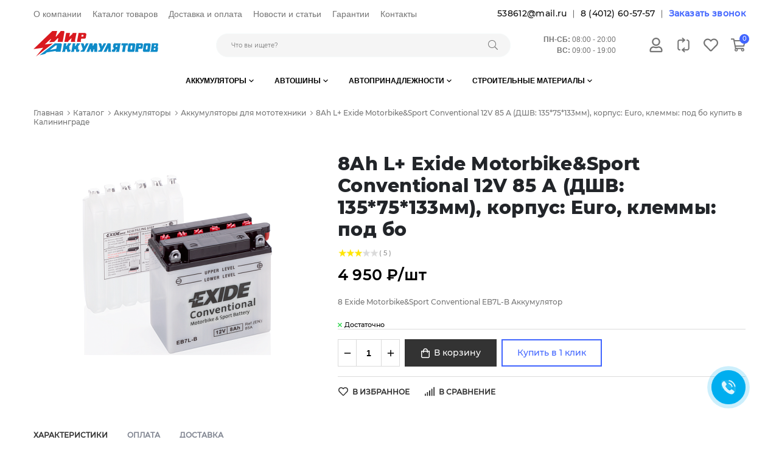

--- FILE ---
content_type: text/html; charset=UTF-8
request_url: https://akb39.ru/catalog/akkumulyatory_dlya_mototekhniki/8ah_l_exide_motorbike_sport_conventional_12v_85_a_dshv_135_75_133mm_korpus_euro_klemmy_pod_bo/
body_size: 15748
content:
<!DOCTYPE html>
<html xmlns="http://www.w3.org/1999/xhtml" xml:lang="ru" lang="ru">
<head>
<!-- Yandex.Metrika counter --> <script > (function(m,e,t,r,i,k,a){m[i]=m[i]||function(){(m[i].a=m[i].a||[]).push(arguments)}; m[i].l=1*new Date(); for (var j = 0; j < document.scripts.length; j++) {if (document.scripts[j].src === r) { return; }} k=e.createElement(t),a=e.getElementsByTagName(t)[0],k.async=1,k.src=r,a.parentNode.insertBefore(k,a)}) (window, document, "script", "https://mc.yandex.ru/metrika/tag.js", "ym"); ym(61132078, "init", { clickmap:true, trackLinks:true, accurateTrackBounce:true, webvisor:true }); </script> <noscript><div><img src="https://mc.yandex.ru/watch/61132078" style="position:absolute; left:-9999px;" alt="" /></div></noscript> <!-- /Yandex.Metrika counter -->
    <title>8Ah L+ Exide Motorbike&Sport Conventional 12V 85 А (ДШВ: 135*75*133мм), корпус: Euro, клеммы: под бо</title>
    <meta name="viewport" content="width=device-width, initial-scale=1, shrink-to-fit=no">
    <meta http-equiv="X-UA-Compatible" content="IE=edge">
    <meta http-equiv="Content-Type" content="text/html; charset=UTF-8" />
<meta name="keywords" content="Купить аккумулятор EXIDE TECHNOLOGIES EB7L-B с доставкой и установкой по городу Калининград. Грузовые аккумуляторы, автомобильные аккумуляторы, зарядные устройства для автомобилей, провода клеммы для автомобилей, сервис аккумуляторов, продажа аккумуляторов, каталог аккумуляторов, купить автоаккумулятор. Зарядка аккумуляторов" />
<meta name="description" content="Купить аккумулятор для мототехники EXIDE TECHNOLOGIES EB7L-B, емкость 8 а/ч, пусковой ток 85 А(En) в интернет-магазине &amp;quot;Мир аккумуляторов&amp;quot; с бесплатной доставкой курьером и установкой по городу Калининград. Тел.: 8 (4012) 60-57-57" />
<link href="/bitrix/js/intranet/intranet-common.min.css?174567953261199" rel="stylesheet"/>
<link href="/bitrix/js/ui/design-tokens/dist/ui.design-tokens.min.css?174567953723463" rel="stylesheet"/>
<link href="/bitrix/js/ui/fonts/opensans/ui.font.opensans.min.css?17456795352320" rel="stylesheet"/>
<link href="/bitrix/js/main/popup/dist/main.popup.bundle.min.css?175276163928056" rel="stylesheet"/>
<link href="/bitrix/cache/css/IM/prymery.auto/page_72529705d8cbebb34d9f48791b4065aa/page_72529705d8cbebb34d9f48791b4065aa_v1.css?176961066546624" rel="stylesheet"/>
<link href="/bitrix/cache/css/IM/prymery.auto/default_e2f00c9f81614b911424fe018d05ba36/default_e2f00c9f81614b911424fe018d05ba36_v1.css?1769610665276" rel="stylesheet"/>
<link href="/bitrix/cache/css/IM/prymery.auto/default_433478a2cc00ca9d14373da9922e5644/default_433478a2cc00ca9d14373da9922e5644_v1.css?17696106651303" rel="stylesheet"/>
<link href="/bitrix/cache/css/IM/prymery.auto/template_47ae21577942b88ce7c49e3c65ede952/template_47ae21577942b88ce7c49e3c65ede952_v1.css?1769610665175105" rel="stylesheet" data-template-style="true"/>
<script>if(!window.BX)window.BX={};if(!window.BX.message)window.BX.message=function(mess){if(typeof mess==='object'){for(let i in mess) {BX.message[i]=mess[i];} return true;}};</script>
<script>(window.BX||top.BX).message({"JS_CORE_LOADING":"Загрузка...","JS_CORE_NO_DATA":"- Нет данных -","JS_CORE_WINDOW_CLOSE":"Закрыть","JS_CORE_WINDOW_EXPAND":"Развернуть","JS_CORE_WINDOW_NARROW":"Свернуть в окно","JS_CORE_WINDOW_SAVE":"Сохранить","JS_CORE_WINDOW_CANCEL":"Отменить","JS_CORE_WINDOW_CONTINUE":"Продолжить","JS_CORE_H":"ч","JS_CORE_M":"м","JS_CORE_S":"с","JSADM_AI_HIDE_EXTRA":"Скрыть лишние","JSADM_AI_ALL_NOTIF":"Показать все","JSADM_AUTH_REQ":"Требуется авторизация!","JS_CORE_WINDOW_AUTH":"Войти","JS_CORE_IMAGE_FULL":"Полный размер"});</script>

<script src="/bitrix/js/main/core/core.min.js?1769172694242882"></script>

<script>BX.Runtime.registerExtension({"name":"main.core","namespace":"BX","loaded":true});</script>
<script>BX.setJSList(["\/bitrix\/js\/main\/core\/core_ajax.js","\/bitrix\/js\/main\/core\/core_promise.js","\/bitrix\/js\/main\/polyfill\/promise\/js\/promise.js","\/bitrix\/js\/main\/loadext\/loadext.js","\/bitrix\/js\/main\/loadext\/extension.js","\/bitrix\/js\/main\/polyfill\/promise\/js\/promise.js","\/bitrix\/js\/main\/polyfill\/find\/js\/find.js","\/bitrix\/js\/main\/polyfill\/includes\/js\/includes.js","\/bitrix\/js\/main\/polyfill\/matches\/js\/matches.js","\/bitrix\/js\/ui\/polyfill\/closest\/js\/closest.js","\/bitrix\/js\/main\/polyfill\/fill\/main.polyfill.fill.js","\/bitrix\/js\/main\/polyfill\/find\/js\/find.js","\/bitrix\/js\/main\/polyfill\/matches\/js\/matches.js","\/bitrix\/js\/main\/polyfill\/core\/dist\/polyfill.bundle.js","\/bitrix\/js\/main\/core\/core.js","\/bitrix\/js\/main\/polyfill\/intersectionobserver\/js\/intersectionobserver.js","\/bitrix\/js\/main\/lazyload\/dist\/lazyload.bundle.js","\/bitrix\/js\/main\/polyfill\/core\/dist\/polyfill.bundle.js","\/bitrix\/js\/main\/parambag\/dist\/parambag.bundle.js"]);
</script>
<script>BX.Runtime.registerExtension({"name":"pull.protobuf","namespace":"BX","loaded":true});</script>
<script>BX.Runtime.registerExtension({"name":"rest.client","namespace":"window","loaded":true});</script>
<script>(window.BX||top.BX).message({"pull_server_enabled":"Y","pull_config_timestamp":1750153557,"shared_worker_allowed":"Y","pull_guest_mode":"Y","pull_guest_user_id":-9184355,"pull_worker_mtime":1745679533});(window.BX||top.BX).message({"PULL_OLD_REVISION":"Для продолжения корректной работы с сайтом необходимо перезагрузить страницу."});</script>
<script>BX.Runtime.registerExtension({"name":"pull.client","namespace":"BX","loaded":true});</script>
<script>BX.Runtime.registerExtension({"name":"pull","namespace":"window","loaded":true});</script>
<script>BX.Runtime.registerExtension({"name":"intranet.design-tokens.bitrix24","namespace":"window","loaded":true});</script>
<script>BX.Runtime.registerExtension({"name":"ui.design-tokens","namespace":"window","loaded":true});</script>
<script>BX.Runtime.registerExtension({"name":"ui.fonts.opensans","namespace":"window","loaded":true});</script>
<script>BX.Runtime.registerExtension({"name":"main.popup","namespace":"BX.Main","loaded":true});</script>
<script>BX.Runtime.registerExtension({"name":"popup","namespace":"window","loaded":true});</script>
<script>(window.BX||top.BX).message({"LANGUAGE_ID":"ru","FORMAT_DATE":"DD.MM.YYYY","FORMAT_DATETIME":"DD.MM.YYYY HH:MI:SS","COOKIE_PREFIX":"BITRIX_SM","SERVER_TZ_OFFSET":"7200","UTF_MODE":"Y","SITE_ID":"IM","SITE_DIR":"\/","USER_ID":"","SERVER_TIME":1769928095,"USER_TZ_OFFSET":0,"USER_TZ_AUTO":"Y","bitrix_sessid":"e8d1668eb554d6dd0bfedf05837a38b3"});</script>


<script src="/bitrix/js/pull/protobuf/protobuf.js?1745679533274055"></script>
<script src="/bitrix/js/pull/protobuf/model.min.js?174567953314190"></script>
<script src="/bitrix/js/rest/client/rest.client.min.js?17456795339240"></script>
<script src="/bitrix/js/pull/client/pull.client.min.js?174644107649849"></script>
<script src="/bitrix/js/main/popup/dist/main.popup.bundle.min.js?176917269467515"></script>
<script src="/bitrix/js/main/cphttprequest.min.js?17456795213623"></script>
<script>BX.setJSList(["\/bitrix\/templates\/prymery.auto\/components\/bitrix\/catalog\/prymery\/bitrix\/catalog.compare.list\/.default\/script.js","\/bitrix\/templates\/prymery.auto\/components\/bitrix\/catalog\/prymery\/bitrix\/catalog.element\/.default\/script.js","\/bitrix\/templates\/prymery.auto\/assets\/js\/swiper.min.js","\/bitrix\/templates\/prymery.auto\/assets\/js\/productItem.js","\/bitrix\/templates\/prymery.auto\/assets\/js\/jquery-3.3.1.js","\/bitrix\/templates\/prymery.auto\/assets\/js\/inputmask-robin.min.js","\/bitrix\/templates\/prymery.auto\/assets\/js\/jquery.form.min.js","\/bitrix\/templates\/prymery.auto\/assets\/js\/prForm.js","\/bitrix\/templates\/prymery.auto\/assets\/js\/slick.min.js","\/bitrix\/templates\/prymery.auto\/assets\/js\/fancybox.min.js","\/bitrix\/templates\/prymery.auto\/assets\/js\/owl.carousel.min.js","\/bitrix\/templates\/prymery.auto\/assets\/js\/css-vars-polyfill.min.js","\/bitrix\/templates\/prymery.auto\/assets\/js\/main.js","\/bitrix\/components\/bitrix\/search.title\/script.js","\/bitrix\/templates\/prymery.auto\/components\/bitrix\/sale.basket.basket.line\/header\/script.js","\/bitrix\/templates\/prymery.auto\/components\/bitrix\/iblock.vote\/detail\/script.js"]);</script>
<script>BX.setCSSList(["\/bitrix\/templates\/prymery.auto\/components\/bitrix\/catalog\/prymery\/bitrix\/catalog.compare.list\/.default\/style.css","\/bitrix\/templates\/prymery.auto\/components\/bitrix\/catalog\/prymery\/bitrix\/catalog.element\/.default\/style.css","\/bitrix\/templates\/prymery.auto\/assets\/css\/swiper.min.css","\/bitrix\/templates\/prymery.auto\/assets\/css\/bootstrap-grid.min.css","\/bitrix\/templates\/prymery.auto\/assets\/css\/fonts.css","\/bitrix\/templates\/prymery.auto\/assets\/css\/prymery-icons.css","\/bitrix\/templates\/prymery.auto\/assets\/css\/jquery.fancybox.min.css","\/bitrix\/templates\/prymery.auto\/assets\/css\/owl.carousel.min.css","\/bitrix\/templates\/prymery.auto\/assets\/css\/slick.css","\/bitrix\/templates\/prymery.auto\/assets\/css\/style.css","\/bitrix\/templates\/prymery.auto\/styles.css","\/bitrix\/templates\/prymery.auto\/template_styles.css","\/bitrix\/templates\/prymery.auto\/components\/bitrix\/sale.basket.basket.line\/header\/style.css","\/bitrix\/templates\/prymery.auto\/components\/bitrix\/iblock.vote\/detail\/style.css"]);</script>
<script>
					if (Intl && Intl.DateTimeFormat)
					{
						const timezone = Intl.DateTimeFormat().resolvedOptions().timeZone;
						document.cookie = "BITRIX_SM_TZ=" + timezone + "; path=/; expires=Mon, 01 Feb 2027 00:00:00 +0200";
						
					}
				</script>
<script>
					(function () {
						"use strict";

						var counter = function ()
						{
							var cookie = (function (name) {
								var parts = ("; " + document.cookie).split("; " + name + "=");
								if (parts.length == 2) {
									try {return JSON.parse(decodeURIComponent(parts.pop().split(";").shift()));}
									catch (e) {}
								}
							})("BITRIX_CONVERSION_CONTEXT_IM");

							if (cookie && cookie.EXPIRE >= BX.message("SERVER_TIME"))
								return;

							var request = new XMLHttpRequest();
							request.open("POST", "/bitrix/tools/conversion/ajax_counter.php", true);
							request.setRequestHeader("Content-type", "application/x-www-form-urlencoded");
							request.send(
								"SITE_ID="+encodeURIComponent("IM")+
								"&sessid="+encodeURIComponent(BX.bitrix_sessid())+
								"&HTTP_REFERER="+encodeURIComponent(document.referrer)
							);
						};

						if (window.frameRequestStart === true)
							BX.addCustomEvent("onFrameDataReceived", counter);
						else
							BX.ready(counter);
					})();
				</script>
<script>var ajaxMessages = {wait:"Загрузка..."};</script>
<script>BX.bind(window, "load", function(){BX.PULL.start();});</script>



<script  src="/bitrix/cache/js/IM/prymery.auto/template_788648ccebf4d649426621559a41edfc/template_788648ccebf4d649426621559a41edfc_v1.js?1769610665457425"></script>
<script  src="/bitrix/cache/js/IM/prymery.auto/page_8b6f2ef16a327904624cb402cdede722/page_8b6f2ef16a327904624cb402cdede722_v1.js?1769610665142897"></script>
<script  src="/bitrix/cache/js/IM/prymery.auto/default_f7d88fdc99f61a5d956992c6b5ae722a/default_f7d88fdc99f61a5d956992c6b5ae722a_v1.js?17696106654479"></script>
<script  src="/bitrix/cache/js/IM/prymery.auto/default_edb18df394051150a0708751abf8cccd/default_edb18df394051150a0708751abf8cccd_v1.js?17696106656657"></script>
<script>new Image().src='https://kma39.ru/bitrix/spread.php?s=QklUUklYX1NNX0JYTUFLRVJfQVVQX0dJRDIBOTE4NDM1NQExNzcwMDE0NDk0AS8BAQExAg.1769928155.51adae61b65a8315e4a072752637217ab483bd312389151e129329dccc4fcf11';
new Image().src='https://vinoidomino.ru/bitrix/spread.php?s=QklUUklYX1NNX0JYTUFLRVJfQVVQX0dJRDIBOTE4NDM1NQExNzcwMDE0NDk0AS8BAQExAg.1769928155.51adae61b65a8315e4a072752637217ab483bd312389151e129329dccc4fcf11';
new Image().src='https://runner.com.ru/bitrix/spread.php?s=QklUUklYX1NNX0JYTUFLRVJfQVVQX0dJRDIBOTE4NDM1NQExNzcwMDE0NDk0AS8BAQExAg.1769928155.51adae61b65a8315e4a072752637217ab483bd312389151e129329dccc4fcf11';
</script>


            <style>
                :root{
                    --primary: #4165ff;
                }
            </style>
        </head>
<body>
<div id="panel"></div>
<header class="main-header">
    <div class="main-header__top">
        <div class="container">
            <div class="row align-items-center">
                <div class="col-12 col-md col-top-navigation">
                    
    <ul class="top-navigation">
                                <li><a href="/about/" title="О компании">О компании</a></li>
                                        <li><a href="/catalog/" class="selected" title="Каталог товаров">Каталог товаров</a></li>
                                        <li><a href="/delivery-and-payment/" title="Доставка и оплата">Доставка и оплата</a></li>
                                        <li><a href="/articles/" title="Новости и статьи">Новости и статьи</a></li>
                                        <li><a href="/warranty/" title="Гарантии">Гарантии</a></li>
                                        <li><a href="/contacts/" title="Контакты">Контакты</a></li>
                    </ul>
                </div>
                <div class="col-12 col-md-auto">
                    <div class="header-links header-contacts">
                        <ul>
                            <li><a href="mailto:538612@mail.ru">538612@mail.ru</a></li>
                            <li><a href="callto:84012605757">8 (4012) 60-57-57</a></li>
                            <li class="header-callback-item">
<script data-b24-form="click/9/oytqk4" data-skip-moving="true">
	(function(w,d,u){
		var s=d.createElement('script');s.async=true;s.src=u+'?'+(Date.now()/180000|0);
		var h=d.getElementsByTagName('script')[0];h.parentNode.insertBefore(s,h);
	})(window,document,'http://portal.akb39.ru/upload/crm/form/loader_9_oytqk4.js');
</script>
                                <a href="#" class="header-callback" title="Заказать звонок">
                                    Заказать звонок                                </a>
                            </li>
                        </ul>
                    </div>
                </div>
            </div>
        </div>
    </div>
    <div class="main-header__middle">
        <div class="container">
            <div class="row align-items-center">
                <div class="col-8 col-md-4 col-lg-3">
                    <div class="header-logo-group">
                        <div class="menu-toggle js-menu-toggle"><svg class="icon"><use xlink:href="#bars"></use></svg></div>
                        <div class="header-logo"><div class="logo"><a href="/"><img src="/upload/PRauto/8d1/elva45fhyrkzfbeyc3efk0ai091j6grd/1.png.png" alt=""></a></div></div>
                    </div>
                </div>
                <div class="col-12 col-md col-header-search">
                    	<div id="title-search">
	<form action="/catalog/index.php" class="form form__header-search" autocomplete="off">
		<input id="title-search-input" class="adp-input" placeholder="Что вы ищете?" type="text" name="q" value="" size="40" maxlength="50" autocomplete="off" />
        <button type="submit"><svg class="icon"><use xlink:href="#search"></use></svg></button>
	</form>
	</div>
<script>
	BX.ready(function(){
		new JCTitleSearch({
			'AJAX_PAGE' : '/catalog/akkumulyatory_dlya_mototekhniki/8ah_l_exide_motorbike_sport_conventional_12v_85_a_dshv_135_75_133mm_korpus_euro_klemmy_pod_bo/',
			'CONTAINER_ID': 'title-search',
			'INPUT_ID': 'title-search-input',
			'MIN_QUERY_LEN': 2
		});
	});
</script>                </div>
                <div class="col-12 col-md-auto col-header-worktime">
                    <div class="header-worktime"><p align="right"><span>ПН-СБ:</span> 08:00 - 20:00</p>
<p align="right"><span>ВС:</span> 09:00 - 19:00</p></div>
                </div>
                <div class="col-4 col-md-auto">
                    <ul class="users-links">
                                                    <li class="user-lk"><a href="/auth/" title="Авторизация"><svg class="icon"><use xlink:href="#user"></use></svg></a></li>
                        						<li class="user-compare"><a href="/catalog/compare.php"><svg class="icon"><use xlink:href="#compare"></use></svg></a></li>
                        <li class="user-favorite"><a href="/basket/#delay" title="Избранные товары"><svg class="icon"><use xlink:href="#heart-outline"></use></svg></a></li>
                        <li class="user-cart-link jsBasket">
                        <!--'start_frame_cache_HeaderBasket'--><script>
var bx_basketFKauiI = new BitrixSmallCart;
</script>
<div id="bx_basketFKauiI" class="bx-basket bx-opener">    <a href="/basket/" title="Корзина"><svg class="icon"><use xlink:href="#cart"></use></svg><i>0</i></a>
</div>
<script>
	bx_basketFKauiI.siteId       = 'IM';
	bx_basketFKauiI.cartId       = 'bx_basketFKauiI';
	bx_basketFKauiI.ajaxPath     = '/bitrix/components/bitrix/sale.basket.basket.line/ajax.php';
	bx_basketFKauiI.templateName = 'header';
	bx_basketFKauiI.arParams     =  {'HIDE_ON_BASKET_PAGES':'N','PATH_TO_BASKET':'/basket/','PATH_TO_ORDER':'/order/','PATH_TO_PERSONAL':'/personal/','PATH_TO_PROFILE':'/personal/','PATH_TO_REGISTER':'/login/','POSITION_FIXED':'N','SHOW_AUTHOR':'N','SHOW_DELAY':'N','SHOW_EMPTY_VALUES':'Y','SHOW_IMAGE':'Y','SHOW_NOTAVAIL':'N','SHOW_NUM_PRODUCTS':'Y','SHOW_PERSONAL_LINK':'N','SHOW_PRICE':'Y','SHOW_PRODUCTS':'Y','SHOW_SUBSCRIBE':'N','SHOW_SUMMARY':'N','SHOW_TOTAL_PRICE':'Y','COMPONENT_TEMPLATE':'header','PATH_TO_AUTHORIZE':'/login/','SHOW_REGISTRATION':'N','MAX_IMAGE_SIZE':'70','CACHE_TYPE':'A','POSITION_VERTICAL':'top','POSITION_HORIZONTAL':'right','AJAX':'N','~HIDE_ON_BASKET_PAGES':'N','~PATH_TO_BASKET':'/basket/','~PATH_TO_ORDER':'/order/','~PATH_TO_PERSONAL':'/personal/','~PATH_TO_PROFILE':'/personal/','~PATH_TO_REGISTER':'/login/','~POSITION_FIXED':'N','~SHOW_AUTHOR':'N','~SHOW_DELAY':'N','~SHOW_EMPTY_VALUES':'Y','~SHOW_IMAGE':'Y','~SHOW_NOTAVAIL':'N','~SHOW_NUM_PRODUCTS':'Y','~SHOW_PERSONAL_LINK':'N','~SHOW_PRICE':'Y','~SHOW_PRODUCTS':'Y','~SHOW_SUBSCRIBE':'N','~SHOW_SUMMARY':'N','~SHOW_TOTAL_PRICE':'Y','~COMPONENT_TEMPLATE':'header','~PATH_TO_AUTHORIZE':'/login/','~SHOW_REGISTRATION':'N','~MAX_IMAGE_SIZE':'70','~CACHE_TYPE':'A','~POSITION_VERTICAL':'top','~POSITION_HORIZONTAL':'right','~AJAX':'N','cartId':'bx_basketFKauiI'}; // TODO \Bitrix\Main\Web\Json::encode
	bx_basketFKauiI.closeMessage = 'Скрыть';
	bx_basketFKauiI.openMessage  = 'Раскрыть';
	bx_basketFKauiI.activate();
</script><!--'end_frame_cache_HeaderBasket'-->                        </li>
                    </ul>
                </div>
            </div>
        </div>
    </div>
    <div class="main-header__bottom">
        <div class="container">
            <div class="primary-nav">
                <div class="primary-menu-close js-menu-close"><svg class="icon"><use xlink:href="#times"></use></svg></div>
                    <ul class="primary-nav__list">
                                                                    <li class="primary-nav__item has-submenu">
                        <a class="primary-nav__link" href="/catalog/akkumulyatory/" title="Аккумуляторы">Аккумуляторы <svg class="icon"><use xlink:href="#angle-down"></use></svg></a>
                        <ul class="primary-nav__submenu">
                                                                                                            <li><a href="/catalog/akkumulyatory_dlya_legkovykh_avtomobiley/" title="Аккумуляторы для легковых автомобилей">Аккумуляторы для легковых автомобилей</a></li>
                                                                                                            <li><a href="/catalog/akkumulyatory_dlya_gruzovykh_avtomobiley/" title="Аккумуляторы для грузовых автомобилей">Аккумуляторы для грузовых автомобилей</a></li>
                                                                                                            <li><a href="/catalog/akkumulyatory_dlya_mototekhniki/" title="Аккумуляторы для мототехники">Аккумуляторы для мототехники</a></li>
                                                                                                            <li><a href="/catalog/akkumulyatory_dlya_vodnogo_transporta_i_oborudovaniya/" title="Аккумуляторы для водного транспорта и оборудования">Аккумуляторы для водного транспорта и оборудования</a></li>
                                                                                                            <li><a href="/catalog/akkumulyatory_dlya_ibp/" title="Аккумуляторы для ИБП">Аккумуляторы для ИБП</a></li>
                                                                            </ul></li>                                                            <li class="primary-nav__item has-submenu">
                        <a class="primary-nav__link" href="/catalog/avtoshiny/" title="Автошины">Автошины <svg class="icon"><use xlink:href="#angle-down"></use></svg></a>
                        <ul class="primary-nav__submenu">
                                                                                                            <li>
                        <a href="/catalog/legkovye_shiny/" title="Легковые шины">Легковые шины <svg class="icon"><use xlink:href="#angle-right"></use></svg></a>
                        <ul>
                                                                                                            <li><a href="/catalog/legkovye_letnie_shiny/" title="Легковые летние шины">Легковые летние шины</a></li>
                                                                                                            <li><a href="/catalog/legkovye_zimnie_shiny/" title="Легковые зимние шины">Легковые зимние шины</a></li>
                                                                                                            <li><a href="/catalog/vsesezonnye_shiny/" title="Всесезонные шины">Всесезонные шины</a></li>
                                                                            </ul></li>                                                            <li><a href="/catalog/gruzovye_shiny/" title="Грузовые шины">Грузовые шины</a></li>
                                                                                                            <li><a href="/catalog/aksessuary_dlya_avtokoles/" title="Аксессуары для автоколес">Аксессуары для автоколес</a></li>
                                                                                                            <li><a href="/catalog/diski/" title="Диски">Диски</a></li>
                                                                            </ul></li>                                                            <li class="primary-nav__item has-submenu">
                        <a class="primary-nav__link" href="/catalog/avtoprinadlezhnosti_gruppa/" title="Автопринадлежности">Автопринадлежности <svg class="icon"><use xlink:href="#angle-down"></use></svg></a>
                        <ul class="primary-nav__submenu">
                                                                                                            <li><a href="/catalog/shchetki_stekloochistitelya/" title="Щетки стеклоочистителя">Щетки стеклоочистителя</a></li>
                                                                                                            <li><a href="/catalog/avtokhimiya/" title="Автохимия">Автохимия</a></li>
                                                                                                            <li><a href="/catalog/avtoaksessuary/" title="Автоаксессуары">Автоаксессуары</a></li>
                                                                                                            <li><a href="/catalog/zaryadnye_ustroystva/" title="Зарядные устройства">Зарядные устройства</a></li>
                                                                                                            <li><a href="/catalog/batareyki/" title="Батарейки">Батарейки</a></li>
                                                                                                            <li><a href="/catalog/lampochki/" title="Лампочки">Лампочки</a></li>
                                                                            </ul></li>                                                            <li class="primary-nav__item has-submenu">
                        <a class="primary-nav__link" href="/catalog/stroitelnye_materialy/" title="Строительные материалы">Строительные материалы <svg class="icon"><use xlink:href="#angle-down"></use></svg></a>
                        <ul class="primary-nav__submenu">
                                                                                                            <li><a href="/catalog/rulonnye_krovelnye_materialy/" title="Рулонные кровельные материалы">Рулонные кровельные материалы</a></li>
                                                                                                            <li><a href="/catalog/mastiki/" title="Мастики">Мастики</a></li>
                                                                                                            <li><a href="/catalog/shifer/" title="Шифер">Шифер</a></li>
                                                                                                            <li><a href="/catalog/ogneupornye_materialy/" title="Огнеупорные материалы">Огнеупорные материалы</a></li>
                                                                                                            <li><a href="/catalog/prochie_stroitelnye_materialy/" title="Прочие строительные материалы">Прочие строительные материалы</a></li>
                                                                    </ul></li>            </ul>
                
                <form action="#" name="header-search" class="form form__header-search" autocomplete="off">
                    <input type="text" name="search" class="adp-input" placeholder="Что вы ищете?">
                    <button type="submit"><svg class="icon"><use xlink:href="#search"></use></svg></button>
                </form>
            </div>
            <div class="primary-nav-overlay"></div>
        </div>
    </div>
</header>
<svg aria-hidden="true" style="position: absolute; width: 0; height: 0; overflow: hidden;" version="1.1" xmlns="http://www.w3.org/2000/svg" xmlns:xlink="http://www.w3.org/1999/xlink">
    <defs>
        <symbol id="compare" viewBox="0 0 24 24" fill="none">
            <path d="M6.13,20.07a3,3,0,0,1-2.93-3V7a3,3,0,0,1,3-3h7.62" style="fill:none;stroke:currentColor;stroke-linecap:round;stroke-linejoin:round;stroke-width:2px"></path><path d="M17.87,3.93A3,3,0,0,1,20.8,7v10.1a3,3,0,0,1-3,3H10.17" style="fill:none;stroke:currentColor;stroke-linecap:round;stroke-linejoin:round;stroke-width:2px"></path><path d="M10.53,6.87l3.31-2.94L10.53,1" style="fill:none;stroke:currentColor;stroke-linecap:round;stroke-linejoin:round;stroke-width:2px"></path><path d="M13.47,17.13l-3.3,2.94L13.47,23" style="fill:none;stroke:currentColor;stroke-linecap:round;stroke-linejoin:round;stroke-width:2px"></path>
        </symbol>
        <symbol id="bars" viewBox="0 0 448 512" fill="none">
            <path fill="currentColor" d="M436 124H12c-6.627 0-12-5.373-12-12V80c0-6.627 5.373-12 12-12h424c6.627 0 12 5.373 12 12v32c0 6.627-5.373 12-12 12zm0 160H12c-6.627 0-12-5.373-12-12v-32c0-6.627 5.373-12 12-12h424c6.627 0 12 5.373 12 12v32c0 6.627-5.373 12-12 12zm0 160H12c-6.627 0-12-5.373-12-12v-32c0-6.627 5.373-12 12-12h424c6.627 0 12 5.373 12 12v32c0 6.627-5.373 12-12 12z"></path>
        </symbol>
        <symbol id="cart" viewBox="0 0 576 512" fill="none">
            <path fill="currentColor" d="M551.991 64H144.28l-8.726-44.608C133.35 8.128 123.478 0 112 0H12C5.373 0 0 5.373 0 12v24c0 6.627 5.373 12 12 12h80.24l69.594 355.701C150.796 415.201 144 430.802 144 448c0 35.346 28.654 64 64 64s64-28.654 64-64a63.681 63.681 0 0 0-8.583-32h145.167a63.681 63.681 0 0 0-8.583 32c0 35.346 28.654 64 64 64 35.346 0 64-28.654 64-64 0-18.136-7.556-34.496-19.676-46.142l1.035-4.757c3.254-14.96-8.142-29.101-23.452-29.101H203.76l-9.39-48h312.405c11.29 0 21.054-7.869 23.452-18.902l45.216-208C578.695 78.139 567.299 64 551.991 64zM208 472c-13.234 0-24-10.766-24-24s10.766-24 24-24 24 10.766 24 24-10.766 24-24 24zm256 0c-13.234 0-24-10.766-24-24s10.766-24 24-24 24 10.766 24 24-10.766 24-24 24zm23.438-200H184.98l-31.31-160h368.548l-34.78 160z"></path>
        </symbol>
        <symbol id="check" viewBox="0 0 448 512" fill="none">
            <path fill="currentColor" d="M435.848 83.466L172.804 346.51l-96.652-96.652c-4.686-4.686-12.284-4.686-16.971 0l-28.284 28.284c-4.686 4.686-4.686 12.284 0 16.971l133.421 133.421c4.686 4.686 12.284 4.686 16.971 0l299.813-299.813c4.686-4.686 4.686-12.284 0-16.971l-28.284-28.284c-4.686-4.686-12.284-4.686-16.97 0z"></path>
        </symbol>
        <symbol id="sort-amount-up" viewBox="0 0 512 512" fill="none">
            <path fill="currentColor" d="M304 376h-64a16 16 0 0 0-16 16v16a16 16 0 0 0 16 16h64a16 16 0 0 0 16-16v-16a16 16 0 0 0-16-16zM28 128h44v336a16 16 0 0 0 16 16h16a16 16 0 0 0 16-16V128h44a12 12 0 0 0 8.73-20.24l-68-72a12 12 0 0 0-17.44 0l-68 72A12 12 0 0 0 28 128zm404 56H240a16 16 0 0 0-16 16v16a16 16 0 0 0 16 16h192a16 16 0 0 0 16-16v-16a16 16 0 0 0-16-16zm64-96H240a16 16 0 0 0-16 16v16a16 16 0 0 0 16 16h256a16 16 0 0 0 16-16v-16a16 16 0 0 0-16-16zM368 280H240a16 16 0 0 0-16 16v16a16 16 0 0 0 16 16h128a16 16 0 0 0 16-16v-16a16 16 0 0 0-16-16z" class=""></path>
        </symbol>
        <symbol id="search" viewBox="0 0 512 512" fill="none">
            <path fill="currentColor" d="M508.5 481.6l-129-129c-2.3-2.3-5.3-3.5-8.5-3.5h-10.3C395 312 416 262.5 416 208 416 93.1 322.9 0 208 0S0 93.1 0 208s93.1 208 208 208c54.5 0 104-21 141.1-55.2V371c0 3.2 1.3 6.2 3.5 8.5l129 129c4.7 4.7 12.3 4.7 17 0l9.9-9.9c4.7-4.7 4.7-12.3 0-17zM208 384c-97.3 0-176-78.7-176-176S110.7 32 208 32s176 78.7 176 176-78.7 176-176 176z"></path>
        </symbol>
        <symbol id="search-solid" viewBox="0 0 512 512" fill="none">
            <path fill="currentColor" d="M505 442.7L405.3 343c-4.5-4.5-10.6-7-17-7H372c27.6-35.3 44-79.7 44-128C416 93.1 322.9 0 208 0S0 93.1 0 208s93.1 208 208 208c48.3 0 92.7-16.4 128-44v16.3c0 6.4 2.5 12.5 7 17l99.7 99.7c9.4 9.4 24.6 9.4 33.9 0l28.3-28.3c9.4-9.4 9.4-24.6.1-34zM208 336c-70.7 0-128-57.2-128-128 0-70.7 57.2-128 128-128 70.7 0 128 57.2 128 128 0 70.7-57.2 128-128 128z" class=""></path>
        </symbol>
        <symbol id="angle-right" viewBox="0 0 192 512" fill="none">
            <path fill="currentColor" d="M166.9 264.5l-117.8 116c-4.7 4.7-12.3 4.7-17 0l-7.1-7.1c-4.7-4.7-4.7-12.3 0-17L127.3 256 25.1 155.6c-4.7-4.7-4.7-12.3 0-17l7.1-7.1c4.7-4.7 12.3-4.7 17 0l117.8 116c4.6 4.7 4.6 12.3-.1 17z"></path>
        </symbol>
        <symbol id="angle-left" viewBox="0 0 192 512" fill="none">
            <path fill="currentColor" d="M25.1 247.5l117.8-116c4.7-4.7 12.3-4.7 17 0l7.1 7.1c4.7 4.7 4.7 12.3 0 17L64.7 256l102.2 100.4c4.7 4.7 4.7 12.3 0 17l-7.1 7.1c-4.7 4.7-12.3 4.7-17 0L25 264.5c-4.6-4.7-4.6-12.3.1-17z"></path>
        </symbol>
        <symbol id="angle-down" viewBox="0 0 320 512" fill="none">
            <path fill="currentColor" d="M151.5 347.8L3.5 201c-4.7-4.7-4.7-12.3 0-17l19.8-19.8c4.7-4.7 12.3-4.7 17 0L160 282.7l119.7-118.5c4.7-4.7 12.3-4.7 17 0l19.8 19.8c4.7 4.7 4.7 12.3 0 17l-148 146.8c-4.7 4.7-12.3 4.7-17 0z"></path>
        </symbol>
        <symbol id="star" viewBox="0 0 576 512" fill="none">
            <path fill="currentColor" d="M259.3 17.8L194 150.2 47.9 171.5c-26.2 3.8-36.7 36.1-17.7 54.6l105.7 103-25 145.5c-4.5 26.3 23.2 46 46.4 33.7L288 439.6l130.7 68.7c23.2 12.2 50.9-7.4 46.4-33.7l-25-145.5 105.7-103c19-18.5 8.5-50.8-17.7-54.6L382 150.2 316.7 17.8c-11.7-23.6-45.6-23.9-57.4 0z"></path>
        </symbol>
        <symbol id="shopping-bag" viewBox="0 0 448 512" fill="none">
            <path fill="currentColor" d="M352 128C352 57.42 294.579 0 224 0 153.42 0 96 57.42 96 128H0v304c0 44.183 35.817 80 80 80h288c44.183 0 80-35.817 80-80V128h-96zM224 48c44.112 0 80 35.888 80 80H144c0-44.112 35.888-80 80-80zm176 384c0 17.645-14.355 32-32 32H80c-17.645 0-32-14.355-32-32V176h48v40c0 13.255 10.745 24 24 24s24-10.745 24-24v-40h160v40c0 13.255 10.745 24 24 24s24-10.745 24-24v-40h48v256z"></path>
        </symbol>
        <symbol id="plus" viewBox="0 0 384 512" fill="none">
            <path fill="currentColor" d="M376 232H216V72c0-4.42-3.58-8-8-8h-32c-4.42 0-8 3.58-8 8v160H8c-4.42 0-8 3.58-8 8v32c0 4.42 3.58 8 8 8h160v160c0 4.42 3.58 8 8 8h32c4.42 0 8-3.58 8-8V280h160c4.42 0 8-3.58 8-8v-32c0-4.42-3.58-8-8-8z"></path>
        </symbol>
        <symbol id="minus" viewBox="0 0 384 512" fill="none">
            <path fill="currentColor" d="M376 232H8c-4.42 0-8 3.58-8 8v32c0 4.42 3.58 8 8 8h368c4.42 0 8-3.58 8-8v-32c0-4.42-3.58-8-8-8z"></path>
        </symbol>
        <symbol id="heart-outline" viewBox="0 0 512 512" fill="none">
            <path fill="currentColor" d="M458.4 64.3C400.6 15.7 311.3 23 256 79.3 200.7 23 111.4 15.6 53.6 64.3-21.6 127.6-10.6 230.8 43 285.5l175.4 178.7c10 10.2 23.4 15.9 37.6 15.9 14.3 0 27.6-5.6 37.6-15.8L469 285.6c53.5-54.7 64.7-157.9-10.6-221.3zm-23.6 187.5L259.4 430.5c-2.4 2.4-4.4 2.4-6.8 0L77.2 251.8c-36.5-37.2-43.9-107.6 7.3-150.7 38.9-32.7 98.9-27.8 136.5 10.5l35 35.7 35-35.7c37.8-38.5 97.8-43.2 136.5-10.6 51.1 43.1 43.5 113.9 7.3 150.8z"></path>
        </symbol>
        <symbol id="signal-alt" viewBox="0 0 640 512" fill="none">
            <path fill="currentColor" d="M208 288h-32c-8.84 0-16 7.16-16 16v192c0 8.84 7.16 16 16 16h32c8.84 0 16-7.16 16-16V304c0-8.84-7.16-16-16-16zM80 384H48c-8.84 0-16 7.16-16 16v96c0 8.84 7.16 16 16 16h32c8.84 0 16-7.16 16-16v-96c0-8.84-7.16-16-16-16zm256-192h-32c-8.84 0-16 7.16-16 16v288c0 8.84 7.16 16 16 16h32c8.84 0 16-7.16 16-16V208c0-8.84-7.16-16-16-16zm128-96h-32c-8.84 0-16 7.16-16 16v384c0 8.84 7.16 16 16 16h32c8.84 0 16-7.16 16-16V112c0-8.84-7.16-16-16-16zM592 0h-32c-8.84 0-16 7.16-16 16v480c0 8.84 7.16 16 16 16h32c8.84 0 16-7.16 16-16V16c0-8.84-7.16-16-16-16z"></path>
        </symbol>
        <symbol id="times" viewBox="0 0 352 512" fill="none">
            <path fill="currentColor" d="M242.72 256l100.07-100.07c12.28-12.28 12.28-32.19 0-44.48l-22.24-22.24c-12.28-12.28-32.19-12.28-44.48 0L176 189.28 75.93 89.21c-12.28-12.28-32.19-12.28-44.48 0L9.21 111.45c-12.28 12.28-12.28 32.19 0 44.48L109.28 256 9.21 356.07c-12.28 12.28-12.28 32.19 0 44.48l22.24 22.24c12.28 12.28 32.2 12.28 44.48 0L176 322.72l100.07 100.07c12.28 12.28 32.2 12.28 44.48 0l22.24-22.24c12.28-12.28 12.28-32.19 0-44.48L242.72 256z"></path>
        </symbol>
        <symbol id="headphones" viewBox="0 0 512 512" fill="none">
            <path fill="currentColor" d="M256 32C114.517 32 0 146.497 0 288v51.429a16.003 16.003 0 0 0 8.213 13.978l23.804 13.262c-.005.443-.017.886-.017 1.331 0 61.856 50.144 112 112 112h24c13.255 0 24-10.745 24-24V280c0-13.255-10.745-24-24-24h-24c-49.675 0-91.79 32.343-106.453 77.118L32 330.027V288C32 164.205 132.184 64 256 64c123.796 0 224 100.184 224 224v42.027l-5.547 3.09C459.79 288.343 417.676 256 368 256h-24c-13.255 0-24 10.745-24 24v176c0 13.255 10.745 24 24 24h24c61.856 0 112-50.144 112-112 0-.445-.012-.888-.017-1.332l23.804-13.262A16.002 16.002 0 0 0 512 339.428V288c0-141.482-114.497-256-256-256zM144 288h16v160h-16c-44.112 0-80-35.888-80-80s35.888-80 80-80zm224 160h-16V288h16c44.112 0 80 35.888 80 80s-35.888 80-80 80z"></path>
        </symbol>
        <symbol id="filter" viewBox="0 0 512 512" fill="none">
            <path fill="currentColor" d="M463.952 0H48.057C5.419 0-16.094 51.731 14.116 81.941L176 243.882V416c0 15.108 7.113 29.335 19.2 40l64 47.066c31.273 21.855 76.8 1.538 76.8-38.4V243.882L497.893 81.941C528.042 51.792 506.675 0 463.952 0zM288 224v240l-64-48V224L48 48h416L288 224z"></path>
        </symbol>
        <symbol id="user" viewBox="0 0 448 512" fill="none">
            <path fill="currentColor" d="M313.6 304c-28.7 0-42.5 16-89.6 16-47.1 0-60.8-16-89.6-16C60.2 304 0 364.2 0 438.4V464c0 26.5 21.5 48 48 48h352c26.5 0 48-21.5 48-48v-25.6c0-74.2-60.2-134.4-134.4-134.4zM400 464H48v-25.6c0-47.6 38.8-86.4 86.4-86.4 14.6 0 38.3 16 89.6 16 51.7 0 74.9-16 89.6-16 47.6 0 86.4 38.8 86.4 86.4V464zM224 288c79.5 0 144-64.5 144-144S303.5 0 224 0 80 64.5 80 144s64.5 144 144 144zm0-240c52.9 0 96 43.1 96 96s-43.1 96-96 96-96-43.1-96-96 43.1-96 96-96z" class=""></path>
        </symbol>
    </defs>
</svg>
<div class="main-content">
    <div class="container">
        <div class="row">
            <div class="col-12">
                <ul class="breadcrumbs"><li><a href="/">Главная</a><svg class="icon"><use xlink:href="#angle-right"></use></svg></li><li><a href="/catalog/" title="Каталог">Каталог</a><svg class="icon"><use xlink:href="#angle-right"></use></svg></li><li><a href="/catalog/akkumulyatory/" title="Аккумуляторы">Аккумуляторы</a><svg class="icon"><use xlink:href="#angle-right"></use></svg></li><li><a href="/catalog/akkumulyatory_dlya_mototekhniki/" title="Аккумуляторы для мототехники">Аккумуляторы для мототехники</a><svg class="icon"><use xlink:href="#angle-right"></use></svg></li><li><span>8Ah L+ Exide Motorbike&Sport Conventional 12V 85 А (ДШВ: 135*75*133мм), корпус: Euro, клеммы: под бо купить в Калининграде</span></li></ul>                <div class="product product-detail">
                                            <div style="display: none">
                            <div id="compareList9J9wbd" class="bx_catalog-compare-list fix top left " style="display: none;"><!--'start_frame_cache_compareList9J9wbd'--><!--'end_frame_cache_compareList9J9wbd'--></div>
<script>
var obcompareList9J9wbd = new JCCatalogCompareList({'VISUAL':{'ID':'compareList9J9wbd'},'AJAX':{'url':'/catalog/akkumulyatory_dlya_mototekhniki/8ah_l_exide_motorbike_sport_conventional_12v_85_a_dshv_135_75_133mm_korpus_euro_klemmy_pod_bo/','params':{'ajax_action':'Y'},'reload':{'compare_list_reload':'Y'},'templates':{'delete':'?action=DELETE_FROM_COMPARE_LIST&id='}},'POSITION':{'fixed':true,'align':{'vertical':'top','horizontal':'left'}}})
</script>                        </div>
                    <div class="row">
    <div class="col-12 col-lg-5">
        <div class="product-detail__labels">
                                            </div>
        <div class="product-detail__thumb">
            <div class="product-slider-container slider-sync-container">
                <div class="product-slider-single">
                                            <div class="slide slick-slide">
                            <a class="product-slider-single__item" href="/upload/iblock/311/w1qhd9oz4ousfgyhbk5em8hh4khexjcv/3882f769cc7911ec95828203e4eb6745_754d8ae80db011ed958c9be2dcbbf592.png">
                                <span class="zoom-product"><svg class="icon"><use xlink:href="#search"></use></svg></span>
                                <img src="/upload/resize_cache/iblock/311/w1qhd9oz4ousfgyhbk5em8hh4khexjcv/450_300_1/3882f769cc7911ec95828203e4eb6745_754d8ae80db011ed958c9be2dcbbf592.png" alt="8Ah L+ Exide Motorbike&Sport Conventional 12V 85 А (ДШВ: 135*75*133мм), корпус: Euro, клеммы: под бо">
                            </a>
                        </div>
                                                        </div>
                                <div class="slider-arrows slider-nav-arrows">
                    <div class="slider-arrow slider-prev"><svg class="icon"><use xlink:href="#angle-left"></use></svg></div>
                    <div class="slider-arrow slider-next"><svg class="icon"><use xlink:href="#angle-right"></use></svg></div>
                </div>
            </div>
        </div>
    </div>
    <div class="col-12 col-lg-7">
        <div class="product-item__content">
            <h1 class="product-detail__title">8Ah L+ Exide Motorbike&Sport Conventional 12V 85 А (ДШВ: 135*75*133мм), корпус: Euro, клеммы: под бо</h1>
                            <div id="product__rating" class="product__rating-detail">
                    <!--'start_frame_cache_productRating_9720'--><table align="center" class="bx_item_detail_rating">
	<tr>
		<td>
			<div class="bx_item_rating">
				<div class="bx_stars_container">
					<div id="bx_vo_53_9720_sBq3II_stars" class="bx_stars_bg"></div>
					<div id="bx_vo_53_9720_sBq3II_progr" class="bx_stars_progress"></div>
				</div>
			</div>
		</td>
		<td>
			<span id="bx_vo_53_9720_sBq3II_rating" class="bx_stars_rating_votes">(0)</span>
		</td>
	</tr>
</table>
<script>
	bx_vo_53_9720_sBq3II = new JCIblockVoteStars({'progressId':'bx_vo_53_9720_sBq3II_progr','ratingId':'bx_vo_53_9720_sBq3II_rating','starsId':'bx_vo_53_9720_sBq3II_stars','ajaxUrl':'/bitrix/components/bitrix/iblock.vote/component.php','checkVoteUrl':'/bitrix/components/bitrix/iblock.vote/ajax.php','ajaxParams':{'SESSION_PARAMS':'43620890f62ed546017c32a80e2f0f3c','PAGE_PARAMS':{'ELEMENT_ID':9720},'AJAX_CALL':'Y'},'siteId':'IM','voteData':{'element':9720,'percent':60,'count':5},'readOnly':false});
</script>                    <!--'end_frame_cache_productRating_9720'-->                </div>
                        <div class="product-detail__price">
                                <span>4&nbsp;950 &#8381;</span><span>/</span><span class="adp-quantity__measure">шт</span>
            </div>
            <div class="product-detail__characteristics">8 Exide Motorbike&Sport Conventional EB7L-B  Аккумулятор</div>
            <div class="product-detail__info">
                                                    <div class="product-count"><span class="icon"><i class="icon-times"></i></span>Достаточно</div>                            </div>
        </div>
                                    <div class="product-detail__actions">
                    <div class="product-detail__quantity">
                        <div class="adp-quantity quantity-outline" data-entity="quantity-block">
                            <button class="quantity-controller quantity-minus" type="button"><svg class="icon"><use xlink:href="#minus"></use></svg></button>
                            <input type="number" value="1" class="quantity__value">
                            <button class="quantity-controller quantity-plus" type="button"><svg class="icon"><use xlink:href="#plus"></use></svg></button>
                        </div>
                    </div>
                    <a href="javascript:void(0);" data-id="9720" class="add-to-cart to_basket">
                        <span class="fly-icon"><svg class="icon"><use xlink:href="#shopping-bag"></use></svg></span>
                        <svg class="icon"><use xlink:href="#shopping-bag"></use></svg>
                        <span><i>В корзину</i><i>В корзине</i></span>
                    </a>
                    <a data-fancybox="" data-type="ajax" data-touch="false" data-src="/ajax/quick_order.php?ELEMENT_ID=9720&IBLOCK_ID=53" href="javascript:void(0)" class="buy-inclick">
                        Купить в 1 клик                    </a>
                </div>
                            <div class="product-detail__delayed">
                        <a href="javascript:void(0)" data-id="9720" class="add-favorites"><svg class="icon"><use xlink:href="#heart-outline"></use></svg><span>В избранное</span><span>В избранном</span></a>
            <a href="javascript:void(0)" data-url="/catalog/akkumulyatory_dlya_mototekhniki/8ah_l_exide_motorbike_sport_conventional_12v_85_a_dshv_135_75_133mm_korpus_euro_klemmy_pod_bo/" data-id="9720" class="add-compare"><svg class="icon"><use xlink:href="#signal-alt"></use></svg><span>В сравнение</span><span>В сравнении</span></a>
        </div>
    </div>
        <div class="col-12">
        <div class="product-detail__description">
            <ul class="tabs tabs--product-detail">
                                    <li class="tab-link current" data-tab="product-tab-chars">Характеристики</li>
                                                <li class="tab-link" data-tab="product-tab-payment">Оплата</li>
                <li class="tab-link" data-tab="product-tab-delivery">Доставка</li>
            </ul>
            <div class="row justify-content-between">
                <div class="col-12 col-lg-7">
                                        <div class="tab-container tab-container--products">
                                                    <div id="product-tab-chars" class="tab-pane current">
                                <div class="product-detail__characteristics">
                                                                                                                        <div class="product-detail__propsRow">
                                                <div class="product-detail__propsName">Артикул</div>
                                                <div class="product-detail__propsValue">
                                                    EB7L-B                                                </div>
                                            </div>
                                                                                                                                                                <div class="product-detail__propsRow">
                                                <div class="product-detail__propsName">Производитель</div>
                                                <div class="product-detail__propsValue">
                                                    EXIDE TECHNOLOGIES                                                </div>
                                            </div>
                                                                                                                                                                <div class="product-detail__propsRow">
                                                <div class="product-detail__propsName">Напряжение АКБ</div>
                                                <div class="product-detail__propsValue">
                                                    12                                                </div>
                                            </div>
                                                                                                                                                                <div class="product-detail__propsRow">
                                                <div class="product-detail__propsName">Емкость АКБ</div>
                                                <div class="product-detail__propsValue">
                                                    8                                                </div>
                                            </div>
                                                                                                                                                                <div class="product-detail__propsRow">
                                                <div class="product-detail__propsName">Ток холодной прокрутки АКБ (EN)</div>
                                                <div class="product-detail__propsValue">
                                                    85                                                </div>
                                            </div>
                                                                                                                                                                <div class="product-detail__propsRow">
                                                <div class="product-detail__propsName">Полярность АКБ</div>
                                                <div class="product-detail__propsValue">
                                                    прямая                                                </div>
                                            </div>
                                                                                                                                                                <div class="product-detail__propsRow">
                                                <div class="product-detail__propsName">Тип корпуса АКБ</div>
                                                <div class="product-detail__propsValue">
                                                    Euro                                                </div>
                                            </div>
                                                                                                                                                                <div class="product-detail__propsRow">
                                                <div class="product-detail__propsName">Тип токовыводов АКБ</div>
                                                <div class="product-detail__propsValue">
                                                    под болт                                                </div>
                                            </div>
                                                                                                                                                                <div class="product-detail__propsRow">
                                                <div class="product-detail__propsName">Расположение токовыводов АКБ</div>
                                                <div class="product-detail__propsValue">
                                                    L+                                                </div>
                                            </div>
                                                                                                                                                                <div class="product-detail__propsRow">
                                                <div class="product-detail__propsName">Технология изготовления АКБ</div>
                                                <div class="product-detail__propsValue">
                                                    Жидкий электролит                                                </div>
                                            </div>
                                                                                                                                                                <div class="product-detail__propsRow">
                                                <div class="product-detail__propsName">Длина АКБ</div>
                                                <div class="product-detail__propsValue">
                                                    135                                                </div>
                                            </div>
                                                                                                                                                                <div class="product-detail__propsRow">
                                                <div class="product-detail__propsName">Ширина АКБ</div>
                                                <div class="product-detail__propsValue">
                                                    75                                                </div>
                                            </div>
                                                                                                                                                                <div class="product-detail__propsRow">
                                                <div class="product-detail__propsName">Высота АКБ</div>
                                                <div class="product-detail__propsValue">
                                                    133                                                </div>
                                            </div>
                                                                                                                                                                <div class="product-detail__propsRow">
                                                <div class="product-detail__propsName">Основная группа АКБ</div>
                                                <div class="product-detail__propsValue">
                                                    Мото                                                </div>
                                            </div>
                                                                                                                                                                <div class="product-detail__propsRow">
                                                <div class="product-detail__propsName">Применяемость АКБ</div>
                                                <div class="product-detail__propsValue">
                                                    старт                                                </div>
                                            </div>
                                                                                                                                                                <div class="product-detail__propsRow">
                                                <div class="product-detail__propsName">Срок гарантии аккумулятора (мес)</div>
                                                <div class="product-detail__propsValue">
                                                    6                                                </div>
                                            </div>
                                                                                                            </div>
                            </div>
                                                                        <div id="product-tab-payment" class="tab-pane">
                            <p>
	 Вы можете выбрать один из двух вариантов оплаты:
</p>
<h3>Оплата наличными</h3>
<p>
	 При выборе варианта оплаты наличными, вы дожидаетесь приезда курьера и передаёте ему сумму за аккумулятор в рублях.
</p>
<p>
	 Покупатель подписывает товаросопроводительные документы, вносит денежные средства и получает чек.
</p>
<p>
	 Также оплата наличными доступна при самовывозе из магазина.
</p>
<h3>Безналичный расчёт</h3>
<p>
	 При оформлении заказа в корзине вы можете выбрать вариант безналичной оплаты. Мы принимаем карты Visa и Master Card. Чтобы оплатить покупку, вас перенаправит на сервер системы ASSIST, где вы должны ввести номер карты, срок действия, имя держателя.
</p>
<p>
	 Вам могут отказать от авторизации в случае:
</p>
<ul>
	<li>если ваш банк не поддерживает технологию 3D-Secure;</li>
	<li>на карте недостаточно средств для покупки;</li>
	<li>банк не поддерживает услугу платежей в интернете;</li>
	<li>истекло время ожидания ввода данных;</li>
	<li>в данных была допущена ошибка.</li>
</ul>
<p>
	 В этом случае вы можете повторить авторизацию через 20 минут, воспользоваться другой картой или обратиться в свой банк для решения вопроса.
</p>
<p>
</p>
<p>
	 Безналичным расчётом можно воспользоваться при курьерской доставке&nbsp;или самовывоза из магазина.
</p>                        </div>
                        <div id="product-tab-delivery" class="tab-pane">
                            <p style="color: #555555;">
	 При выборе интернет-магазина важно обратить внимание на множество факторов: цены, репутация, ассортимент. И одним из важнейших являются условия доставки до адреса, ведь мы хотим получить свой заказ в целости и вовремя.
</p>
<p style="color: #555555;">
	 Мы гарантируем наличие всего ассортимента, представленного на нашем сайте. Доставка обеспечивается нашими курьерами.&nbsp;
</p>
<p style="color: #555555;">
	 В пределах города доставка осуществляется бесплатно, дополнительную информацию можете уточнить у оператора при звонке.
</p>
<h3 style="font-weight: 400; color: #383838;">Самовывоз из магазина</h3>
<p style="color: #555555;">
	 Вы можете забрать товар самостоятельно из наших&nbsp;магазинов.
</p>
<ul>
</ul>                        </div>
                        <div id="product-tab-reviews" class="tab-pane"></div>
                    </div>
                </div>
                <div class="col-12 col-lg-4">
                    <div class="product-callback">
                        <div class="product-callback__thumb"><svg class="icon"><use xlink:href="#headphones"></use></svg></div>
                        <div class="product-callback__description">Наши менеджеры ответят на любой интересующий вопрос по услуге</div>
                        <div class="product-callback__action">
                            <a data-fancybox="" data-type="ajax" data-touch="false" data-src="/ajax/form/index2.php?ajax=y" href="javascript:void(0)" class="adp-btn adp-btn--primary" title="Обратный звонок">
                                Обратный звонок                            </a>
                        </div>
                    </div>
                </div>
            </div>
        </div>
    </div>
</div>
                </div>
            </div>
        </div>
    </div>
</div>
<script>var SITE_DIR = "/";</script><footer class="main-footer dark">
    <div class="main-footer__top">
        <div class="container">
            <div class="row">
                <div class="col-6 col-sm-6 col-md-6 col-lg-3 col-xl-3">
                    <section class="widget widget-about">
                        <div class="logo"><a href="/"><img src="/upload/PRauto/8d1/elva45fhyrkzfbeyc3efk0ai091j6grd/1.png.png" alt=""></a></div>                        <p>Если у вас возникли вопросы, просто оставьте свои данные и мы вам перезвоним</p>
                        <a data-fancybox="" data-type="ajax" data-touch="false" data-src="/ajax/form/index2.php?ajax=y" href="javascript:void(0)" class="adp-btn adp-btn--primary" title="Заказать звонок">
                            Заказать звонок                        </a>
                    </section>
                </div>
                <div class="col-6 col-sm-6 col-md-6 col-lg-3 col-xl-3">
                    <section class="widget widget-list">
                        <div class="title">
                            Информация                        </div>
                        
    <ul>
                                    <li><a href="/about/" title="О компании">О компании</a></li>
                                                            <li><a href="/delivery-and-payment/" title="Доставка и оплата">Доставка и оплата</a></li>
                                                            <li><a href="/articles/" title="Новости и статьи">Новости и статьи</a></li>
                                                            <li><a href="/warranty/" title="Гарантии">Гарантии</a></li>
                                                            <li><a href="/contacts/" title="Контакты">Контакты</a></li>
                                    </ul>
                    </section>
                </div>
                <div class="col-xs-12 col-6 col-sm-6 col-md-6 col-lg-3 col-xl-3">
                    <section class="widget widget-list">
                        <div class="title">
                            Каталог                        </div>
                        <div class="d-flex list-group">
                            
    <ul>
                                    <li><a href="/catalog/akkumulyatory/" title="Аккумуляторы">Аккумуляторы</a></li>
                                                            <li><a href="/catalog/avtoshiny/" title="Автошины">Автошины</a></li>
                                                            <li><a href="/catalog/avtoprinadlezhnosti_gruppa/" title="Автопринадлежности">Автопринадлежности</a></li>
                                                            <li><a href="/catalog/stroitelnye_materialy/" title="Строительные материалы">Строительные материалы</a></li>
                                    </ul>
                        </div>
                    </section>
                </div>
                <div class="col-xs-10 col-6 col-sm-6 col-md-6 col-lg-3 col-xl-3">
                    <section class="widget widget-contacts">
                        <div class="title">
                            Контакты                        </div>
                        <a href="callto:84012605757">8 (4012) 60-57-57</a>                        <p><b><span style="color: #959595;">г. Калининград</span></b><br>
 ул. Эльблонгская 30<br>
ул. Портовая 27А<br>
 <br>
 <b><span style="color: #959595;">г. Черняховск</span></b><br>
 Гусевское шоссе 9<br></p>
                    </section>
                    <div class="copyright">
                        © <span>Все права защищены 1998 - 2026</span>                    </div>
                </div>
                <div class="col-auto col-sm-6 col-md-6 col-lg-3 col-xl-3 social-extra">
                    <ul class="social-list social-list--mobile d-flex flex-column align-items-center"></ul>                </div>
            </div>
        </div>
    </div>
    <div class="main-footer__bottom">
        <div class="container">
            <div class="row justify-content-center justify-content-sm-between align-items-end">
                <div class="col-12 col-sm-4 col-md-6 col-lg-auto col-xl-auto">
                    <ul class="social-list d-flex justify-content-center justify-content-sm-start"></ul>                </div>
                <div class="col-12 col-sm-8 col-md-6 col-lg-auto col-xl-auto">
                    <ul class="payments d-flex justify-content-center justify-contend-md-end">
                        <li><img src="/bitrix/templates/prymery.auto/assets/img/payments/visa.png" alt="visa"></li>
                        <li><img src="/bitrix/templates/prymery.auto/assets/img/payments/mastercard.png" alt="mastercard"></li>
                        <li><img src="/bitrix/templates/prymery.auto/assets/img/payments/mir.png" alt="mir"></li>
                    </ul>
                </div>
            </div>
        </div>
    </div>
</footer>
<script>
    window.addEventListener('onBitrixLiveChat', function(event){
        var widget = event.detail.widget;
        widget.setOption('checkSameDomain', false);
    });
</script>

<script>
        (function(w,d,u){
                var s=d.createElement('script');s.async=true;s.src=u+'?'+(Date.now()/60000|0);
                var h=d.getElementsByTagName('script')[0];h.parentNode.insertBefore(s,h);
        })(window,document,'https://portal.akb39.ru/upload/crm/site_button/loader_1_btozpj.js');
</script>

</body>
</html>

--- FILE ---
content_type: text/html; charset=UTF-8
request_url: https://akb39.ru/rest/pull.config.get.json?logTag=client_start
body_size: 10799
content:
<!DOCTYPE html>
<html xmlns="http://www.w3.org/1999/xhtml" xml:lang="ru" lang="ru">
<head>
<!-- Yandex.Metrika counter --> <script > (function(m,e,t,r,i,k,a){m[i]=m[i]||function(){(m[i].a=m[i].a||[]).push(arguments)}; m[i].l=1*new Date(); for (var j = 0; j < document.scripts.length; j++) {if (document.scripts[j].src === r) { return; }} k=e.createElement(t),a=e.getElementsByTagName(t)[0],k.async=1,k.src=r,a.parentNode.insertBefore(k,a)}) (window, document, "script", "https://mc.yandex.ru/metrika/tag.js", "ym"); ym(61132078, "init", { clickmap:true, trackLinks:true, accurateTrackBounce:true, webvisor:true }); </script> <noscript><div><img src="https://mc.yandex.ru/watch/61132078" style="position:absolute; left:-9999px;" alt="" /></div></noscript> <!-- /Yandex.Metrika counter -->
    <title>Запрошенная вами страница не существует</title>
    <meta name="viewport" content="width=device-width, initial-scale=1, shrink-to-fit=no">
    <meta http-equiv="X-UA-Compatible" content="IE=edge">
    <meta http-equiv="Content-Type" content="text/html; charset=UTF-8" />
<link href="/bitrix/js/intranet/intranet-common.min.css?174567953261199" rel="stylesheet"/>
<link href="/bitrix/cache/css/IM/prymery.auto/default_e2f00c9f81614b911424fe018d05ba36/default_e2f00c9f81614b911424fe018d05ba36_v1.css?1769610665276" rel="stylesheet"/>
<link href="/bitrix/cache/css/IM/prymery.auto/template_47ae21577942b88ce7c49e3c65ede952/template_47ae21577942b88ce7c49e3c65ede952_v1.css?1769610665175105" rel="stylesheet" data-template-style="true"/>
<script>if(!window.BX)window.BX={};if(!window.BX.message)window.BX.message=function(mess){if(typeof mess==='object'){for(let i in mess) {BX.message[i]=mess[i];} return true;}};</script>
<script>(window.BX||top.BX).message({"JS_CORE_LOADING":"Загрузка...","JS_CORE_NO_DATA":"- Нет данных -","JS_CORE_WINDOW_CLOSE":"Закрыть","JS_CORE_WINDOW_EXPAND":"Развернуть","JS_CORE_WINDOW_NARROW":"Свернуть в окно","JS_CORE_WINDOW_SAVE":"Сохранить","JS_CORE_WINDOW_CANCEL":"Отменить","JS_CORE_WINDOW_CONTINUE":"Продолжить","JS_CORE_H":"ч","JS_CORE_M":"м","JS_CORE_S":"с","JSADM_AI_HIDE_EXTRA":"Скрыть лишние","JSADM_AI_ALL_NOTIF":"Показать все","JSADM_AUTH_REQ":"Требуется авторизация!","JS_CORE_WINDOW_AUTH":"Войти","JS_CORE_IMAGE_FULL":"Полный размер"});</script>

<script src="/bitrix/js/main/core/core.min.js?1769172694242882"></script>

<script>BX.Runtime.registerExtension({"name":"main.core","namespace":"BX","loaded":true});</script>
<script>BX.setJSList(["\/bitrix\/js\/main\/core\/core_ajax.js","\/bitrix\/js\/main\/core\/core_promise.js","\/bitrix\/js\/main\/polyfill\/promise\/js\/promise.js","\/bitrix\/js\/main\/loadext\/loadext.js","\/bitrix\/js\/main\/loadext\/extension.js","\/bitrix\/js\/main\/polyfill\/promise\/js\/promise.js","\/bitrix\/js\/main\/polyfill\/find\/js\/find.js","\/bitrix\/js\/main\/polyfill\/includes\/js\/includes.js","\/bitrix\/js\/main\/polyfill\/matches\/js\/matches.js","\/bitrix\/js\/ui\/polyfill\/closest\/js\/closest.js","\/bitrix\/js\/main\/polyfill\/fill\/main.polyfill.fill.js","\/bitrix\/js\/main\/polyfill\/find\/js\/find.js","\/bitrix\/js\/main\/polyfill\/matches\/js\/matches.js","\/bitrix\/js\/main\/polyfill\/core\/dist\/polyfill.bundle.js","\/bitrix\/js\/main\/core\/core.js","\/bitrix\/js\/main\/polyfill\/intersectionobserver\/js\/intersectionobserver.js","\/bitrix\/js\/main\/lazyload\/dist\/lazyload.bundle.js","\/bitrix\/js\/main\/polyfill\/core\/dist\/polyfill.bundle.js","\/bitrix\/js\/main\/parambag\/dist\/parambag.bundle.js"]);
</script>
<script>BX.Runtime.registerExtension({"name":"pull.protobuf","namespace":"BX","loaded":true});</script>
<script>BX.Runtime.registerExtension({"name":"rest.client","namespace":"window","loaded":true});</script>
<script>(window.BX||top.BX).message({"pull_server_enabled":"Y","pull_config_timestamp":1750153557,"shared_worker_allowed":"Y","pull_guest_mode":"Y","pull_guest_user_id":-9184355,"pull_worker_mtime":1745679533});(window.BX||top.BX).message({"PULL_OLD_REVISION":"Для продолжения корректной работы с сайтом необходимо перезагрузить страницу."});</script>
<script>BX.Runtime.registerExtension({"name":"pull.client","namespace":"BX","loaded":true});</script>
<script>BX.Runtime.registerExtension({"name":"pull","namespace":"window","loaded":true});</script>
<script>(window.BX||top.BX).message({"LANGUAGE_ID":"ru","FORMAT_DATE":"DD.MM.YYYY","FORMAT_DATETIME":"DD.MM.YYYY HH:MI:SS","COOKIE_PREFIX":"BITRIX_SM","SERVER_TZ_OFFSET":"7200","UTF_MODE":"Y","SITE_ID":"IM","SITE_DIR":"\/","USER_ID":"","SERVER_TIME":1769928106,"USER_TZ_OFFSET":-7200,"USER_TZ_AUTO":"Y","bitrix_sessid":"e8d1668eb554d6dd0bfedf05837a38b3"});</script>


<script src="/bitrix/js/pull/protobuf/protobuf.js?1745679533274055"></script>
<script src="/bitrix/js/pull/protobuf/model.min.js?174567953314190"></script>
<script src="/bitrix/js/rest/client/rest.client.min.js?17456795339240"></script>
<script src="/bitrix/js/pull/client/pull.client.min.js?174644107649849"></script>
<script>BX.setJSList(["\/bitrix\/templates\/prymery.auto\/assets\/js\/jquery-3.3.1.js","\/bitrix\/templates\/prymery.auto\/assets\/js\/inputmask-robin.min.js","\/bitrix\/templates\/prymery.auto\/assets\/js\/jquery.form.min.js","\/bitrix\/templates\/prymery.auto\/assets\/js\/prForm.js","\/bitrix\/templates\/prymery.auto\/assets\/js\/slick.min.js","\/bitrix\/templates\/prymery.auto\/assets\/js\/fancybox.min.js","\/bitrix\/templates\/prymery.auto\/assets\/js\/owl.carousel.min.js","\/bitrix\/templates\/prymery.auto\/assets\/js\/css-vars-polyfill.min.js","\/bitrix\/templates\/prymery.auto\/assets\/js\/main.js","\/bitrix\/components\/bitrix\/search.title\/script.js","\/bitrix\/templates\/prymery.auto\/components\/bitrix\/sale.basket.basket.line\/header\/script.js"]);</script>
<script>BX.setCSSList(["\/bitrix\/templates\/prymery.auto\/assets\/css\/bootstrap-grid.min.css","\/bitrix\/templates\/prymery.auto\/assets\/css\/fonts.css","\/bitrix\/templates\/prymery.auto\/assets\/css\/prymery-icons.css","\/bitrix\/templates\/prymery.auto\/assets\/css\/jquery.fancybox.min.css","\/bitrix\/templates\/prymery.auto\/assets\/css\/owl.carousel.min.css","\/bitrix\/templates\/prymery.auto\/assets\/css\/slick.css","\/bitrix\/templates\/prymery.auto\/assets\/css\/style.css","\/bitrix\/templates\/prymery.auto\/styles.css","\/bitrix\/templates\/prymery.auto\/template_styles.css","\/bitrix\/templates\/prymery.auto\/components\/bitrix\/sale.basket.basket.line\/header\/style.css"]);</script>
<script>
					if (Intl && Intl.DateTimeFormat)
					{
						const timezone = Intl.DateTimeFormat().resolvedOptions().timeZone;
						document.cookie = "BITRIX_SM_TZ=" + timezone + "; path=/; expires=Mon, 01 Feb 2027 00:00:00 +0200";
						
					}
				</script>
<script>
					(function () {
						"use strict";

						var counter = function ()
						{
							var cookie = (function (name) {
								var parts = ("; " + document.cookie).split("; " + name + "=");
								if (parts.length == 2) {
									try {return JSON.parse(decodeURIComponent(parts.pop().split(";").shift()));}
									catch (e) {}
								}
							})("BITRIX_CONVERSION_CONTEXT_IM");

							if (cookie && cookie.EXPIRE >= BX.message("SERVER_TIME"))
								return;

							var request = new XMLHttpRequest();
							request.open("POST", "/bitrix/tools/conversion/ajax_counter.php", true);
							request.setRequestHeader("Content-type", "application/x-www-form-urlencoded");
							request.send(
								"SITE_ID="+encodeURIComponent("IM")+
								"&sessid="+encodeURIComponent(BX.bitrix_sessid())+
								"&HTTP_REFERER="+encodeURIComponent(document.referrer)
							);
						};

						if (window.frameRequestStart === true)
							BX.addCustomEvent("onFrameDataReceived", counter);
						else
							BX.ready(counter);
					})();
				</script>
<script>BX.bind(window, "load", function(){BX.PULL.start();});</script>



<script  src="/bitrix/cache/js/IM/prymery.auto/template_788648ccebf4d649426621559a41edfc/template_788648ccebf4d649426621559a41edfc_v1.js?1769610665457425"></script>
<script  src="/bitrix/cache/js/IM/prymery.auto/default_f7d88fdc99f61a5d956992c6b5ae722a/default_f7d88fdc99f61a5d956992c6b5ae722a_v1.js?17696106654479"></script>

            <style>
                :root{
                    --primary: #4165ff;
                }
            </style>
        </head>
<body>
<div id="panel"></div>
<header class="main-header">
    <div class="main-header__top">
        <div class="container">
            <div class="row align-items-center">
                <div class="col-12 col-md col-top-navigation">
                    
    <ul class="top-navigation">
                                <li><a href="/about/" title="О компании">О компании</a></li>
                                        <li><a href="/catalog/" title="Каталог товаров">Каталог товаров</a></li>
                                        <li><a href="/delivery-and-payment/" title="Доставка и оплата">Доставка и оплата</a></li>
                                        <li><a href="/articles/" title="Новости и статьи">Новости и статьи</a></li>
                                        <li><a href="/warranty/" title="Гарантии">Гарантии</a></li>
                                        <li><a href="/contacts/" title="Контакты">Контакты</a></li>
                    </ul>
                </div>
                <div class="col-12 col-md-auto">
                    <div class="header-links header-contacts">
                        <ul>
                            <li><a href="mailto:538612@mail.ru">538612@mail.ru</a></li>
                            <li><a href="callto:84012605757">8 (4012) 60-57-57</a></li>
                            <li class="header-callback-item">
<script data-b24-form="click/9/oytqk4" data-skip-moving="true">
	(function(w,d,u){
		var s=d.createElement('script');s.async=true;s.src=u+'?'+(Date.now()/180000|0);
		var h=d.getElementsByTagName('script')[0];h.parentNode.insertBefore(s,h);
	})(window,document,'http://portal.akb39.ru/upload/crm/form/loader_9_oytqk4.js');
</script>
                                <a href="#" class="header-callback" title="Заказать звонок">
                                    Заказать звонок                                </a>
                            </li>
                        </ul>
                    </div>
                </div>
            </div>
        </div>
    </div>
    <div class="main-header__middle">
        <div class="container">
            <div class="row align-items-center">
                <div class="col-8 col-md-4 col-lg-3">
                    <div class="header-logo-group">
                        <div class="menu-toggle js-menu-toggle"><svg class="icon"><use xlink:href="#bars"></use></svg></div>
                        <div class="header-logo"><div class="logo"><a href="/"><img src="/upload/PRauto/8d1/elva45fhyrkzfbeyc3efk0ai091j6grd/1.png.png" alt=""></a></div></div>
                    </div>
                </div>
                <div class="col-12 col-md col-header-search">
                    	<div id="title-search">
	<form action="/catalog/index.php" class="form form__header-search" autocomplete="off">
		<input id="title-search-input" class="adp-input" placeholder="Что вы ищете?" type="text" name="q" value="" size="40" maxlength="50" autocomplete="off" />
        <button type="submit"><svg class="icon"><use xlink:href="#search"></use></svg></button>
	</form>
	</div>
<script>
	BX.ready(function(){
		new JCTitleSearch({
			'AJAX_PAGE' : '/rest/pull.config.get.json?logTag=client_start',
			'CONTAINER_ID': 'title-search',
			'INPUT_ID': 'title-search-input',
			'MIN_QUERY_LEN': 2
		});
	});
</script>                </div>
                <div class="col-12 col-md-auto col-header-worktime">
                    <div class="header-worktime"><p align="right"><span>ПН-СБ:</span> 08:00 - 20:00</p>
<p align="right"><span>ВС:</span> 09:00 - 19:00</p></div>
                </div>
                <div class="col-4 col-md-auto">
                    <ul class="users-links">
                                                    <li class="user-lk"><a href="/auth/" title="Авторизация"><svg class="icon"><use xlink:href="#user"></use></svg></a></li>
                        						<li class="user-compare"><a href="/catalog/compare.php"><svg class="icon"><use xlink:href="#compare"></use></svg></a></li>
                        <li class="user-favorite"><a href="/basket/#delay" title="Избранные товары"><svg class="icon"><use xlink:href="#heart-outline"></use></svg></a></li>
                        <li class="user-cart-link jsBasket">
                        <!--'start_frame_cache_HeaderBasket'--><script>
var bx_basketFKauiI = new BitrixSmallCart;
</script>
<div id="bx_basketFKauiI" class="bx-basket bx-opener">    <a href="/basket/" title="Корзина"><svg class="icon"><use xlink:href="#cart"></use></svg><i>0</i></a>
</div>
<script>
	bx_basketFKauiI.siteId       = 'IM';
	bx_basketFKauiI.cartId       = 'bx_basketFKauiI';
	bx_basketFKauiI.ajaxPath     = '/bitrix/components/bitrix/sale.basket.basket.line/ajax.php';
	bx_basketFKauiI.templateName = 'header';
	bx_basketFKauiI.arParams     =  {'HIDE_ON_BASKET_PAGES':'N','PATH_TO_BASKET':'/basket/','PATH_TO_ORDER':'/order/','PATH_TO_PERSONAL':'/personal/','PATH_TO_PROFILE':'/personal/','PATH_TO_REGISTER':'/login/','POSITION_FIXED':'N','SHOW_AUTHOR':'N','SHOW_DELAY':'N','SHOW_EMPTY_VALUES':'Y','SHOW_IMAGE':'Y','SHOW_NOTAVAIL':'N','SHOW_NUM_PRODUCTS':'Y','SHOW_PERSONAL_LINK':'N','SHOW_PRICE':'Y','SHOW_PRODUCTS':'Y','SHOW_SUBSCRIBE':'N','SHOW_SUMMARY':'N','SHOW_TOTAL_PRICE':'Y','COMPONENT_TEMPLATE':'header','PATH_TO_AUTHORIZE':'/login/','SHOW_REGISTRATION':'N','MAX_IMAGE_SIZE':'70','CACHE_TYPE':'A','POSITION_VERTICAL':'top','POSITION_HORIZONTAL':'right','AJAX':'N','~HIDE_ON_BASKET_PAGES':'N','~PATH_TO_BASKET':'/basket/','~PATH_TO_ORDER':'/order/','~PATH_TO_PERSONAL':'/personal/','~PATH_TO_PROFILE':'/personal/','~PATH_TO_REGISTER':'/login/','~POSITION_FIXED':'N','~SHOW_AUTHOR':'N','~SHOW_DELAY':'N','~SHOW_EMPTY_VALUES':'Y','~SHOW_IMAGE':'Y','~SHOW_NOTAVAIL':'N','~SHOW_NUM_PRODUCTS':'Y','~SHOW_PERSONAL_LINK':'N','~SHOW_PRICE':'Y','~SHOW_PRODUCTS':'Y','~SHOW_SUBSCRIBE':'N','~SHOW_SUMMARY':'N','~SHOW_TOTAL_PRICE':'Y','~COMPONENT_TEMPLATE':'header','~PATH_TO_AUTHORIZE':'/login/','~SHOW_REGISTRATION':'N','~MAX_IMAGE_SIZE':'70','~CACHE_TYPE':'A','~POSITION_VERTICAL':'top','~POSITION_HORIZONTAL':'right','~AJAX':'N','cartId':'bx_basketFKauiI'}; // TODO \Bitrix\Main\Web\Json::encode
	bx_basketFKauiI.closeMessage = 'Скрыть';
	bx_basketFKauiI.openMessage  = 'Раскрыть';
	bx_basketFKauiI.activate();
</script><!--'end_frame_cache_HeaderBasket'-->                        </li>
                    </ul>
                </div>
            </div>
        </div>
    </div>
    <div class="main-header__bottom">
        <div class="container">
            <div class="primary-nav">
                <div class="primary-menu-close js-menu-close"><svg class="icon"><use xlink:href="#times"></use></svg></div>
                    <ul class="primary-nav__list">
                                                                    <li class="primary-nav__item has-submenu">
                        <a class="primary-nav__link" href="/catalog/akkumulyatory/" title="Аккумуляторы">Аккумуляторы <svg class="icon"><use xlink:href="#angle-down"></use></svg></a>
                        <ul class="primary-nav__submenu">
                                                                                                            <li><a href="/catalog/akkumulyatory_dlya_legkovykh_avtomobiley/" title="Аккумуляторы для легковых автомобилей">Аккумуляторы для легковых автомобилей</a></li>
                                                                                                            <li><a href="/catalog/akkumulyatory_dlya_gruzovykh_avtomobiley/" title="Аккумуляторы для грузовых автомобилей">Аккумуляторы для грузовых автомобилей</a></li>
                                                                                                            <li><a href="/catalog/akkumulyatory_dlya_mototekhniki/" title="Аккумуляторы для мототехники">Аккумуляторы для мототехники</a></li>
                                                                                                            <li><a href="/catalog/akkumulyatory_dlya_vodnogo_transporta_i_oborudovaniya/" title="Аккумуляторы для водного транспорта и оборудования">Аккумуляторы для водного транспорта и оборудования</a></li>
                                                                                                            <li><a href="/catalog/akkumulyatory_dlya_ibp/" title="Аккумуляторы для ИБП">Аккумуляторы для ИБП</a></li>
                                                                            </ul></li>                                                            <li class="primary-nav__item has-submenu">
                        <a class="primary-nav__link" href="/catalog/avtoshiny/" title="Автошины">Автошины <svg class="icon"><use xlink:href="#angle-down"></use></svg></a>
                        <ul class="primary-nav__submenu">
                                                                                                            <li>
                        <a href="/catalog/legkovye_shiny/" title="Легковые шины">Легковые шины <svg class="icon"><use xlink:href="#angle-right"></use></svg></a>
                        <ul>
                                                                                                            <li><a href="/catalog/legkovye_letnie_shiny/" title="Легковые летние шины">Легковые летние шины</a></li>
                                                                                                            <li><a href="/catalog/legkovye_zimnie_shiny/" title="Легковые зимние шины">Легковые зимние шины</a></li>
                                                                                                            <li><a href="/catalog/vsesezonnye_shiny/" title="Всесезонные шины">Всесезонные шины</a></li>
                                                                            </ul></li>                                                            <li><a href="/catalog/gruzovye_shiny/" title="Грузовые шины">Грузовые шины</a></li>
                                                                                                            <li><a href="/catalog/aksessuary_dlya_avtokoles/" title="Аксессуары для автоколес">Аксессуары для автоколес</a></li>
                                                                                                            <li><a href="/catalog/diski/" title="Диски">Диски</a></li>
                                                                            </ul></li>                                                            <li class="primary-nav__item has-submenu">
                        <a class="primary-nav__link" href="/catalog/avtoprinadlezhnosti_gruppa/" title="Автопринадлежности">Автопринадлежности <svg class="icon"><use xlink:href="#angle-down"></use></svg></a>
                        <ul class="primary-nav__submenu">
                                                                                                            <li><a href="/catalog/shchetki_stekloochistitelya/" title="Щетки стеклоочистителя">Щетки стеклоочистителя</a></li>
                                                                                                            <li><a href="/catalog/avtokhimiya/" title="Автохимия">Автохимия</a></li>
                                                                                                            <li><a href="/catalog/avtoaksessuary/" title="Автоаксессуары">Автоаксессуары</a></li>
                                                                                                            <li><a href="/catalog/zaryadnye_ustroystva/" title="Зарядные устройства">Зарядные устройства</a></li>
                                                                                                            <li><a href="/catalog/batareyki/" title="Батарейки">Батарейки</a></li>
                                                                                                            <li><a href="/catalog/lampochki/" title="Лампочки">Лампочки</a></li>
                                                                            </ul></li>                                                            <li class="primary-nav__item has-submenu">
                        <a class="primary-nav__link" href="/catalog/stroitelnye_materialy/" title="Строительные материалы">Строительные материалы <svg class="icon"><use xlink:href="#angle-down"></use></svg></a>
                        <ul class="primary-nav__submenu">
                                                                                                            <li><a href="/catalog/rulonnye_krovelnye_materialy/" title="Рулонные кровельные материалы">Рулонные кровельные материалы</a></li>
                                                                                                            <li><a href="/catalog/mastiki/" title="Мастики">Мастики</a></li>
                                                                                                            <li><a href="/catalog/shifer/" title="Шифер">Шифер</a></li>
                                                                                                            <li><a href="/catalog/ogneupornye_materialy/" title="Огнеупорные материалы">Огнеупорные материалы</a></li>
                                                                                                            <li><a href="/catalog/prochie_stroitelnye_materialy/" title="Прочие строительные материалы">Прочие строительные материалы</a></li>
                                                                    </ul></li>            </ul>
                
                <form action="#" name="header-search" class="form form__header-search" autocomplete="off">
                    <input type="text" name="search" class="adp-input" placeholder="Что вы ищете?">
                    <button type="submit"><svg class="icon"><use xlink:href="#search"></use></svg></button>
                </form>
            </div>
            <div class="primary-nav-overlay"></div>
        </div>
    </div>
</header>
<div class="main-content container"><div class="row"><div class="col-12 col-sm-12 col-md-12 col-lg-12 col-xl-12"><ul class="breadcrumbs"><li><a href="/">Главная</a><svg class="icon"><use xlink:href="#angle-right"></use></svg></li><li><span>Запрошенная вами страница не существует</span></li></ul><h1 class="page-title">Запрошенная вами страница не существует</h1></div></div></div><svg aria-hidden="true" style="position: absolute; width: 0; height: 0; overflow: hidden;" version="1.1" xmlns="http://www.w3.org/2000/svg" xmlns:xlink="http://www.w3.org/1999/xlink">
    <defs>
        <symbol id="compare" viewBox="0 0 24 24" fill="none">
            <path d="M6.13,20.07a3,3,0,0,1-2.93-3V7a3,3,0,0,1,3-3h7.62" style="fill:none;stroke:currentColor;stroke-linecap:round;stroke-linejoin:round;stroke-width:2px"></path><path d="M17.87,3.93A3,3,0,0,1,20.8,7v10.1a3,3,0,0,1-3,3H10.17" style="fill:none;stroke:currentColor;stroke-linecap:round;stroke-linejoin:round;stroke-width:2px"></path><path d="M10.53,6.87l3.31-2.94L10.53,1" style="fill:none;stroke:currentColor;stroke-linecap:round;stroke-linejoin:round;stroke-width:2px"></path><path d="M13.47,17.13l-3.3,2.94L13.47,23" style="fill:none;stroke:currentColor;stroke-linecap:round;stroke-linejoin:round;stroke-width:2px"></path>
        </symbol>
        <symbol id="bars" viewBox="0 0 448 512" fill="none">
            <path fill="currentColor" d="M436 124H12c-6.627 0-12-5.373-12-12V80c0-6.627 5.373-12 12-12h424c6.627 0 12 5.373 12 12v32c0 6.627-5.373 12-12 12zm0 160H12c-6.627 0-12-5.373-12-12v-32c0-6.627 5.373-12 12-12h424c6.627 0 12 5.373 12 12v32c0 6.627-5.373 12-12 12zm0 160H12c-6.627 0-12-5.373-12-12v-32c0-6.627 5.373-12 12-12h424c6.627 0 12 5.373 12 12v32c0 6.627-5.373 12-12 12z"></path>
        </symbol>
        <symbol id="cart" viewBox="0 0 576 512" fill="none">
            <path fill="currentColor" d="M551.991 64H144.28l-8.726-44.608C133.35 8.128 123.478 0 112 0H12C5.373 0 0 5.373 0 12v24c0 6.627 5.373 12 12 12h80.24l69.594 355.701C150.796 415.201 144 430.802 144 448c0 35.346 28.654 64 64 64s64-28.654 64-64a63.681 63.681 0 0 0-8.583-32h145.167a63.681 63.681 0 0 0-8.583 32c0 35.346 28.654 64 64 64 35.346 0 64-28.654 64-64 0-18.136-7.556-34.496-19.676-46.142l1.035-4.757c3.254-14.96-8.142-29.101-23.452-29.101H203.76l-9.39-48h312.405c11.29 0 21.054-7.869 23.452-18.902l45.216-208C578.695 78.139 567.299 64 551.991 64zM208 472c-13.234 0-24-10.766-24-24s10.766-24 24-24 24 10.766 24 24-10.766 24-24 24zm256 0c-13.234 0-24-10.766-24-24s10.766-24 24-24 24 10.766 24 24-10.766 24-24 24zm23.438-200H184.98l-31.31-160h368.548l-34.78 160z"></path>
        </symbol>
        <symbol id="check" viewBox="0 0 448 512" fill="none">
            <path fill="currentColor" d="M435.848 83.466L172.804 346.51l-96.652-96.652c-4.686-4.686-12.284-4.686-16.971 0l-28.284 28.284c-4.686 4.686-4.686 12.284 0 16.971l133.421 133.421c4.686 4.686 12.284 4.686 16.971 0l299.813-299.813c4.686-4.686 4.686-12.284 0-16.971l-28.284-28.284c-4.686-4.686-12.284-4.686-16.97 0z"></path>
        </symbol>
        <symbol id="sort-amount-up" viewBox="0 0 512 512" fill="none">
            <path fill="currentColor" d="M304 376h-64a16 16 0 0 0-16 16v16a16 16 0 0 0 16 16h64a16 16 0 0 0 16-16v-16a16 16 0 0 0-16-16zM28 128h44v336a16 16 0 0 0 16 16h16a16 16 0 0 0 16-16V128h44a12 12 0 0 0 8.73-20.24l-68-72a12 12 0 0 0-17.44 0l-68 72A12 12 0 0 0 28 128zm404 56H240a16 16 0 0 0-16 16v16a16 16 0 0 0 16 16h192a16 16 0 0 0 16-16v-16a16 16 0 0 0-16-16zm64-96H240a16 16 0 0 0-16 16v16a16 16 0 0 0 16 16h256a16 16 0 0 0 16-16v-16a16 16 0 0 0-16-16zM368 280H240a16 16 0 0 0-16 16v16a16 16 0 0 0 16 16h128a16 16 0 0 0 16-16v-16a16 16 0 0 0-16-16z" class=""></path>
        </symbol>
        <symbol id="search" viewBox="0 0 512 512" fill="none">
            <path fill="currentColor" d="M508.5 481.6l-129-129c-2.3-2.3-5.3-3.5-8.5-3.5h-10.3C395 312 416 262.5 416 208 416 93.1 322.9 0 208 0S0 93.1 0 208s93.1 208 208 208c54.5 0 104-21 141.1-55.2V371c0 3.2 1.3 6.2 3.5 8.5l129 129c4.7 4.7 12.3 4.7 17 0l9.9-9.9c4.7-4.7 4.7-12.3 0-17zM208 384c-97.3 0-176-78.7-176-176S110.7 32 208 32s176 78.7 176 176-78.7 176-176 176z"></path>
        </symbol>
        <symbol id="search-solid" viewBox="0 0 512 512" fill="none">
            <path fill="currentColor" d="M505 442.7L405.3 343c-4.5-4.5-10.6-7-17-7H372c27.6-35.3 44-79.7 44-128C416 93.1 322.9 0 208 0S0 93.1 0 208s93.1 208 208 208c48.3 0 92.7-16.4 128-44v16.3c0 6.4 2.5 12.5 7 17l99.7 99.7c9.4 9.4 24.6 9.4 33.9 0l28.3-28.3c9.4-9.4 9.4-24.6.1-34zM208 336c-70.7 0-128-57.2-128-128 0-70.7 57.2-128 128-128 70.7 0 128 57.2 128 128 0 70.7-57.2 128-128 128z" class=""></path>
        </symbol>
        <symbol id="angle-right" viewBox="0 0 192 512" fill="none">
            <path fill="currentColor" d="M166.9 264.5l-117.8 116c-4.7 4.7-12.3 4.7-17 0l-7.1-7.1c-4.7-4.7-4.7-12.3 0-17L127.3 256 25.1 155.6c-4.7-4.7-4.7-12.3 0-17l7.1-7.1c4.7-4.7 12.3-4.7 17 0l117.8 116c4.6 4.7 4.6 12.3-.1 17z"></path>
        </symbol>
        <symbol id="angle-left" viewBox="0 0 192 512" fill="none">
            <path fill="currentColor" d="M25.1 247.5l117.8-116c4.7-4.7 12.3-4.7 17 0l7.1 7.1c4.7 4.7 4.7 12.3 0 17L64.7 256l102.2 100.4c4.7 4.7 4.7 12.3 0 17l-7.1 7.1c-4.7 4.7-12.3 4.7-17 0L25 264.5c-4.6-4.7-4.6-12.3.1-17z"></path>
        </symbol>
        <symbol id="angle-down" viewBox="0 0 320 512" fill="none">
            <path fill="currentColor" d="M151.5 347.8L3.5 201c-4.7-4.7-4.7-12.3 0-17l19.8-19.8c4.7-4.7 12.3-4.7 17 0L160 282.7l119.7-118.5c4.7-4.7 12.3-4.7 17 0l19.8 19.8c4.7 4.7 4.7 12.3 0 17l-148 146.8c-4.7 4.7-12.3 4.7-17 0z"></path>
        </symbol>
        <symbol id="star" viewBox="0 0 576 512" fill="none">
            <path fill="currentColor" d="M259.3 17.8L194 150.2 47.9 171.5c-26.2 3.8-36.7 36.1-17.7 54.6l105.7 103-25 145.5c-4.5 26.3 23.2 46 46.4 33.7L288 439.6l130.7 68.7c23.2 12.2 50.9-7.4 46.4-33.7l-25-145.5 105.7-103c19-18.5 8.5-50.8-17.7-54.6L382 150.2 316.7 17.8c-11.7-23.6-45.6-23.9-57.4 0z"></path>
        </symbol>
        <symbol id="shopping-bag" viewBox="0 0 448 512" fill="none">
            <path fill="currentColor" d="M352 128C352 57.42 294.579 0 224 0 153.42 0 96 57.42 96 128H0v304c0 44.183 35.817 80 80 80h288c44.183 0 80-35.817 80-80V128h-96zM224 48c44.112 0 80 35.888 80 80H144c0-44.112 35.888-80 80-80zm176 384c0 17.645-14.355 32-32 32H80c-17.645 0-32-14.355-32-32V176h48v40c0 13.255 10.745 24 24 24s24-10.745 24-24v-40h160v40c0 13.255 10.745 24 24 24s24-10.745 24-24v-40h48v256z"></path>
        </symbol>
        <symbol id="plus" viewBox="0 0 384 512" fill="none">
            <path fill="currentColor" d="M376 232H216V72c0-4.42-3.58-8-8-8h-32c-4.42 0-8 3.58-8 8v160H8c-4.42 0-8 3.58-8 8v32c0 4.42 3.58 8 8 8h160v160c0 4.42 3.58 8 8 8h32c4.42 0 8-3.58 8-8V280h160c4.42 0 8-3.58 8-8v-32c0-4.42-3.58-8-8-8z"></path>
        </symbol>
        <symbol id="minus" viewBox="0 0 384 512" fill="none">
            <path fill="currentColor" d="M376 232H8c-4.42 0-8 3.58-8 8v32c0 4.42 3.58 8 8 8h368c4.42 0 8-3.58 8-8v-32c0-4.42-3.58-8-8-8z"></path>
        </symbol>
        <symbol id="heart-outline" viewBox="0 0 512 512" fill="none">
            <path fill="currentColor" d="M458.4 64.3C400.6 15.7 311.3 23 256 79.3 200.7 23 111.4 15.6 53.6 64.3-21.6 127.6-10.6 230.8 43 285.5l175.4 178.7c10 10.2 23.4 15.9 37.6 15.9 14.3 0 27.6-5.6 37.6-15.8L469 285.6c53.5-54.7 64.7-157.9-10.6-221.3zm-23.6 187.5L259.4 430.5c-2.4 2.4-4.4 2.4-6.8 0L77.2 251.8c-36.5-37.2-43.9-107.6 7.3-150.7 38.9-32.7 98.9-27.8 136.5 10.5l35 35.7 35-35.7c37.8-38.5 97.8-43.2 136.5-10.6 51.1 43.1 43.5 113.9 7.3 150.8z"></path>
        </symbol>
        <symbol id="signal-alt" viewBox="0 0 640 512" fill="none">
            <path fill="currentColor" d="M208 288h-32c-8.84 0-16 7.16-16 16v192c0 8.84 7.16 16 16 16h32c8.84 0 16-7.16 16-16V304c0-8.84-7.16-16-16-16zM80 384H48c-8.84 0-16 7.16-16 16v96c0 8.84 7.16 16 16 16h32c8.84 0 16-7.16 16-16v-96c0-8.84-7.16-16-16-16zm256-192h-32c-8.84 0-16 7.16-16 16v288c0 8.84 7.16 16 16 16h32c8.84 0 16-7.16 16-16V208c0-8.84-7.16-16-16-16zm128-96h-32c-8.84 0-16 7.16-16 16v384c0 8.84 7.16 16 16 16h32c8.84 0 16-7.16 16-16V112c0-8.84-7.16-16-16-16zM592 0h-32c-8.84 0-16 7.16-16 16v480c0 8.84 7.16 16 16 16h32c8.84 0 16-7.16 16-16V16c0-8.84-7.16-16-16-16z"></path>
        </symbol>
        <symbol id="times" viewBox="0 0 352 512" fill="none">
            <path fill="currentColor" d="M242.72 256l100.07-100.07c12.28-12.28 12.28-32.19 0-44.48l-22.24-22.24c-12.28-12.28-32.19-12.28-44.48 0L176 189.28 75.93 89.21c-12.28-12.28-32.19-12.28-44.48 0L9.21 111.45c-12.28 12.28-12.28 32.19 0 44.48L109.28 256 9.21 356.07c-12.28 12.28-12.28 32.19 0 44.48l22.24 22.24c12.28 12.28 32.2 12.28 44.48 0L176 322.72l100.07 100.07c12.28 12.28 32.2 12.28 44.48 0l22.24-22.24c12.28-12.28 12.28-32.19 0-44.48L242.72 256z"></path>
        </symbol>
        <symbol id="headphones" viewBox="0 0 512 512" fill="none">
            <path fill="currentColor" d="M256 32C114.517 32 0 146.497 0 288v51.429a16.003 16.003 0 0 0 8.213 13.978l23.804 13.262c-.005.443-.017.886-.017 1.331 0 61.856 50.144 112 112 112h24c13.255 0 24-10.745 24-24V280c0-13.255-10.745-24-24-24h-24c-49.675 0-91.79 32.343-106.453 77.118L32 330.027V288C32 164.205 132.184 64 256 64c123.796 0 224 100.184 224 224v42.027l-5.547 3.09C459.79 288.343 417.676 256 368 256h-24c-13.255 0-24 10.745-24 24v176c0 13.255 10.745 24 24 24h24c61.856 0 112-50.144 112-112 0-.445-.012-.888-.017-1.332l23.804-13.262A16.002 16.002 0 0 0 512 339.428V288c0-141.482-114.497-256-256-256zM144 288h16v160h-16c-44.112 0-80-35.888-80-80s35.888-80 80-80zm224 160h-16V288h16c44.112 0 80 35.888 80 80s-35.888 80-80 80z"></path>
        </symbol>
        <symbol id="filter" viewBox="0 0 512 512" fill="none">
            <path fill="currentColor" d="M463.952 0H48.057C5.419 0-16.094 51.731 14.116 81.941L176 243.882V416c0 15.108 7.113 29.335 19.2 40l64 47.066c31.273 21.855 76.8 1.538 76.8-38.4V243.882L497.893 81.941C528.042 51.792 506.675 0 463.952 0zM288 224v240l-64-48V224L48 48h416L288 224z"></path>
        </symbol>
        <symbol id="user" viewBox="0 0 448 512" fill="none">
            <path fill="currentColor" d="M313.6 304c-28.7 0-42.5 16-89.6 16-47.1 0-60.8-16-89.6-16C60.2 304 0 364.2 0 438.4V464c0 26.5 21.5 48 48 48h352c26.5 0 48-21.5 48-48v-25.6c0-74.2-60.2-134.4-134.4-134.4zM400 464H48v-25.6c0-47.6 38.8-86.4 86.4-86.4 14.6 0 38.3 16 89.6 16 51.7 0 74.9-16 89.6-16 47.6 0 86.4 38.8 86.4 86.4V464zM224 288c79.5 0 144-64.5 144-144S303.5 0 224 0 80 64.5 80 144s64.5 144 144 144zm0-240c52.9 0 96 43.1 96 96s-43.1 96-96 96-96-43.1-96-96 43.1-96 96-96z" class=""></path>
        </symbol>
    </defs>
</svg>
<div class="main-content">
    <div class="container page_simple">
        <div class="widget">
            <h1 class="title text-xl font-medium letter-spacing-md">Ошибка 404</h1>
        </div>
        <p>Ошибка могла произойти по нескольким причинам:</p>
        <ul>
            <li>Вы ввели неправильный адрес.</li>
            <li>Страница, на которую вы хотели зайти, устарела и была удалена.</li>
            <li>На сервере произошла ошибка. Если так, то мы уже знаем о ней и обязательно исправим.</li>
        </ul>
    </div>
</div>
<script>var SITE_DIR = "/";</script><footer class="main-footer dark">
    <div class="main-footer__top">
        <div class="container">
            <div class="row">
                <div class="col-6 col-sm-6 col-md-6 col-lg-3 col-xl-3">
                    <section class="widget widget-about">
                        <div class="logo"><a href="/"><img src="/upload/PRauto/8d1/elva45fhyrkzfbeyc3efk0ai091j6grd/1.png.png" alt=""></a></div>                        <p>Если у вас возникли вопросы, просто оставьте свои данные и мы вам перезвоним</p>
                        <a data-fancybox="" data-type="ajax" data-touch="false" data-src="/ajax/form/index2.php?ajax=y" href="javascript:void(0)" class="adp-btn adp-btn--primary" title="Заказать звонок">
                            Заказать звонок                        </a>
                    </section>
                </div>
                <div class="col-6 col-sm-6 col-md-6 col-lg-3 col-xl-3">
                    <section class="widget widget-list">
                        <div class="title">
                            Информация                        </div>
                        
    <ul>
                                    <li><a href="/about/" title="О компании">О компании</a></li>
                                                            <li><a href="/delivery-and-payment/" title="Доставка и оплата">Доставка и оплата</a></li>
                                                            <li><a href="/articles/" title="Новости и статьи">Новости и статьи</a></li>
                                                            <li><a href="/warranty/" title="Гарантии">Гарантии</a></li>
                                                            <li><a href="/contacts/" title="Контакты">Контакты</a></li>
                                    </ul>
                    </section>
                </div>
                <div class="col-xs-12 col-6 col-sm-6 col-md-6 col-lg-3 col-xl-3">
                    <section class="widget widget-list">
                        <div class="title">
                            Каталог                        </div>
                        <div class="d-flex list-group">
                            
    <ul>
                                    <li><a href="/catalog/akkumulyatory/" title="Аккумуляторы">Аккумуляторы</a></li>
                                                            <li><a href="/catalog/avtoshiny/" title="Автошины">Автошины</a></li>
                                                            <li><a href="/catalog/avtoprinadlezhnosti_gruppa/" title="Автопринадлежности">Автопринадлежности</a></li>
                                                            <li><a href="/catalog/stroitelnye_materialy/" title="Строительные материалы">Строительные материалы</a></li>
                                    </ul>
                        </div>
                    </section>
                </div>
                <div class="col-xs-10 col-6 col-sm-6 col-md-6 col-lg-3 col-xl-3">
                    <section class="widget widget-contacts">
                        <div class="title">
                            Контакты                        </div>
                        <a href="callto:84012605757">8 (4012) 60-57-57</a>                        <p><b><span style="color: #959595;">г. Калининград</span></b><br>
 ул. Эльблонгская 30<br>
ул. Портовая 27А<br>
 <br>
 <b><span style="color: #959595;">г. Черняховск</span></b><br>
 Гусевское шоссе 9<br></p>
                    </section>
                    <div class="copyright">
                        © <span>Все права защищены 1998 - 2026</span>                    </div>
                </div>
                <div class="col-auto col-sm-6 col-md-6 col-lg-3 col-xl-3 social-extra">
                    <ul class="social-list social-list--mobile d-flex flex-column align-items-center"></ul>                </div>
            </div>
        </div>
    </div>
    <div class="main-footer__bottom">
        <div class="container">
            <div class="row justify-content-center justify-content-sm-between align-items-end">
                <div class="col-12 col-sm-4 col-md-6 col-lg-auto col-xl-auto">
                    <ul class="social-list d-flex justify-content-center justify-content-sm-start"></ul>                </div>
                <div class="col-12 col-sm-8 col-md-6 col-lg-auto col-xl-auto">
                    <ul class="payments d-flex justify-content-center justify-contend-md-end">
                        <li><img src="/bitrix/templates/prymery.auto/assets/img/payments/visa.png" alt="visa"></li>
                        <li><img src="/bitrix/templates/prymery.auto/assets/img/payments/mastercard.png" alt="mastercard"></li>
                        <li><img src="/bitrix/templates/prymery.auto/assets/img/payments/mir.png" alt="mir"></li>
                    </ul>
                </div>
            </div>
        </div>
    </div>
</footer>
<script>
    window.addEventListener('onBitrixLiveChat', function(event){
        var widget = event.detail.widget;
        widget.setOption('checkSameDomain', false);
    });
</script>

<script>
        (function(w,d,u){
                var s=d.createElement('script');s.async=true;s.src=u+'?'+(Date.now()/60000|0);
                var h=d.getElementsByTagName('script')[0];h.parentNode.insertBefore(s,h);
        })(window,document,'https://portal.akb39.ru/upload/crm/site_button/loader_1_btozpj.js');
</script>

</body>
</html>

--- FILE ---
content_type: text/css
request_url: https://akb39.ru/bitrix/cache/css/IM/prymery.auto/template_47ae21577942b88ce7c49e3c65ede952/template_47ae21577942b88ce7c49e3c65ede952_v1.css?1769610665175105
body_size: 28363
content:


/* Start:/bitrix/templates/prymery.auto/assets/css/bootstrap-grid.min.css?174567951748488*/
/*!
 * Bootstrap Grid v4.3.1 (https://getbootstrap.com/)
 * Copyright 2011-2019 The Bootstrap Authors
 * Copyright 2011-2019 Twitter, Inc.
 * Licensed under MIT (https://github.com/twbs/bootstrap/blob/master/LICENSE)
 */html{box-sizing:border-box;-ms-overflow-style:scrollbar}*,::after,::before{box-sizing:inherit}.container{width:100%;padding-right:15px;padding-left:15px;margin-right:auto;margin-left:auto}@media (min-width:576px){.container{max-width:540px}}@media (min-width:768px){.container{max-width:720px}}@media (min-width:992px){.container{max-width:960px}}@media (min-width:1200px){.container{max-width:1140px}}.container-fluid{width:100%;padding-right:15px;padding-left:15px;margin-right:auto;margin-left:auto}.row{display:-ms-flexbox;display:flex;-ms-flex-wrap:wrap;flex-wrap:wrap;margin-right:-15px;margin-left:-15px}.no-gutters{margin-right:0;margin-left:0}.no-gutters>.col,.no-gutters>[class*=col-]{padding-right:0;padding-left:0}.col,.col-1,.col-10,.col-11,.col-12,.col-2,.col-3,.col-4,.col-5,.col-6,.col-7,.col-8,.col-9,.col-auto,.col-lg,.col-lg-1,.col-lg-10,.col-lg-11,.col-lg-12,.col-lg-2,.col-lg-3,.col-lg-4,.col-lg-5,.col-lg-6,.col-lg-7,.col-lg-8,.col-lg-9,.col-lg-auto,.col-md,.col-md-1,.col-md-10,.col-md-11,.col-md-12,.col-md-2,.col-md-3,.col-md-4,.col-md-5,.col-md-6,.col-md-7,.col-md-8,.col-md-9,.col-md-auto,.col-sm,.col-sm-1,.col-sm-10,.col-sm-11,.col-sm-12,.col-sm-2,.col-sm-3,.col-sm-4,.col-sm-5,.col-sm-6,.col-sm-7,.col-sm-8,.col-sm-9,.col-sm-auto,.col-xl,.col-xl-1,.col-xl-10,.col-xl-11,.col-xl-12,.col-xl-2,.col-xl-3,.col-xl-4,.col-xl-5,.col-xl-6,.col-xl-7,.col-xl-8,.col-xl-9,.col-xl-auto{position:relative;width:100%;padding-right:15px;padding-left:15px}.col{-ms-flex-preferred-size:0;flex-basis:0;-ms-flex-positive:1;flex-grow:1;max-width:100%}.col-auto{-ms-flex:0 0 auto;flex:0 0 auto;width:auto;max-width:100%}.col-1{-ms-flex:0 0 8.333333%;flex:0 0 8.333333%;max-width:8.333333%}.col-2{-ms-flex:0 0 16.666667%;flex:0 0 16.666667%;max-width:16.666667%}.col-3{-ms-flex:0 0 25%;flex:0 0 25%;max-width:25%}.col-4{-ms-flex:0 0 33.333333%;flex:0 0 33.333333%;max-width:33.333333%}.col-5{-ms-flex:0 0 41.666667%;flex:0 0 41.666667%;max-width:41.666667%}.col-6{-ms-flex:0 0 50%;flex:0 0 50%;max-width:50%}.col-7{-ms-flex:0 0 58.333333%;flex:0 0 58.333333%;max-width:58.333333%}.col-8{-ms-flex:0 0 66.666667%;flex:0 0 66.666667%;max-width:66.666667%}.col-9{-ms-flex:0 0 75%;flex:0 0 75%;max-width:75%}.col-10{-ms-flex:0 0 83.333333%;flex:0 0 83.333333%;max-width:83.333333%}.col-11{-ms-flex:0 0 91.666667%;flex:0 0 91.666667%;max-width:91.666667%}.col-12{-ms-flex:0 0 100%;flex:0 0 100%;max-width:100%}.order-first{-ms-flex-order:-1;order:-1}.order-last{-ms-flex-order:13;order:13}.order-0{-ms-flex-order:0;order:0}.order-1{-ms-flex-order:1;order:1}.order-2{-ms-flex-order:2;order:2}.order-3{-ms-flex-order:3;order:3}.order-4{-ms-flex-order:4;order:4}.order-5{-ms-flex-order:5;order:5}.order-6{-ms-flex-order:6;order:6}.order-7{-ms-flex-order:7;order:7}.order-8{-ms-flex-order:8;order:8}.order-9{-ms-flex-order:9;order:9}.order-10{-ms-flex-order:10;order:10}.order-11{-ms-flex-order:11;order:11}.order-12{-ms-flex-order:12;order:12}.offset-1{margin-left:8.333333%}.offset-2{margin-left:16.666667%}.offset-3{margin-left:25%}.offset-4{margin-left:33.333333%}.offset-5{margin-left:41.666667%}.offset-6{margin-left:50%}.offset-7{margin-left:58.333333%}.offset-8{margin-left:66.666667%}.offset-9{margin-left:75%}.offset-10{margin-left:83.333333%}.offset-11{margin-left:91.666667%}@media (min-width:576px){.col-sm{-ms-flex-preferred-size:0;flex-basis:0;-ms-flex-positive:1;flex-grow:1;max-width:100%}.col-sm-auto{-ms-flex:0 0 auto;flex:0 0 auto;width:auto;max-width:100%}.col-sm-1{-ms-flex:0 0 8.333333%;flex:0 0 8.333333%;max-width:8.333333%}.col-sm-2{-ms-flex:0 0 16.666667%;flex:0 0 16.666667%;max-width:16.666667%}.col-sm-3{-ms-flex:0 0 25%;flex:0 0 25%;max-width:25%}.col-sm-4{-ms-flex:0 0 33.333333%;flex:0 0 33.333333%;max-width:33.333333%}.col-sm-5{-ms-flex:0 0 41.666667%;flex:0 0 41.666667%;max-width:41.666667%}.col-sm-6{-ms-flex:0 0 50%;flex:0 0 50%;max-width:50%}.col-sm-7{-ms-flex:0 0 58.333333%;flex:0 0 58.333333%;max-width:58.333333%}.col-sm-8{-ms-flex:0 0 66.666667%;flex:0 0 66.666667%;max-width:66.666667%}.col-sm-9{-ms-flex:0 0 75%;flex:0 0 75%;max-width:75%}.col-sm-10{-ms-flex:0 0 83.333333%;flex:0 0 83.333333%;max-width:83.333333%}.col-sm-11{-ms-flex:0 0 91.666667%;flex:0 0 91.666667%;max-width:91.666667%}.col-sm-12{-ms-flex:0 0 100%;flex:0 0 100%;max-width:100%}.order-sm-first{-ms-flex-order:-1;order:-1}.order-sm-last{-ms-flex-order:13;order:13}.order-sm-0{-ms-flex-order:0;order:0}.order-sm-1{-ms-flex-order:1;order:1}.order-sm-2{-ms-flex-order:2;order:2}.order-sm-3{-ms-flex-order:3;order:3}.order-sm-4{-ms-flex-order:4;order:4}.order-sm-5{-ms-flex-order:5;order:5}.order-sm-6{-ms-flex-order:6;order:6}.order-sm-7{-ms-flex-order:7;order:7}.order-sm-8{-ms-flex-order:8;order:8}.order-sm-9{-ms-flex-order:9;order:9}.order-sm-10{-ms-flex-order:10;order:10}.order-sm-11{-ms-flex-order:11;order:11}.order-sm-12{-ms-flex-order:12;order:12}.offset-sm-0{margin-left:0}.offset-sm-1{margin-left:8.333333%}.offset-sm-2{margin-left:16.666667%}.offset-sm-3{margin-left:25%}.offset-sm-4{margin-left:33.333333%}.offset-sm-5{margin-left:41.666667%}.offset-sm-6{margin-left:50%}.offset-sm-7{margin-left:58.333333%}.offset-sm-8{margin-left:66.666667%}.offset-sm-9{margin-left:75%}.offset-sm-10{margin-left:83.333333%}.offset-sm-11{margin-left:91.666667%}}@media (min-width:768px){.col-md{-ms-flex-preferred-size:0;flex-basis:0;-ms-flex-positive:1;flex-grow:1;max-width:100%}.col-md-auto{-ms-flex:0 0 auto;flex:0 0 auto;width:auto;max-width:100%}.col-md-1{-ms-flex:0 0 8.333333%;flex:0 0 8.333333%;max-width:8.333333%}.col-md-2{-ms-flex:0 0 16.666667%;flex:0 0 16.666667%;max-width:16.666667%}.col-md-3{-ms-flex:0 0 25%;flex:0 0 25%;max-width:25%}.col-md-4{-ms-flex:0 0 33.333333%;flex:0 0 33.333333%;max-width:33.333333%}.col-md-5{-ms-flex:0 0 41.666667%;flex:0 0 41.666667%;max-width:41.666667%}.col-md-6{-ms-flex:0 0 50%;flex:0 0 50%;max-width:50%}.col-md-7{-ms-flex:0 0 58.333333%;flex:0 0 58.333333%;max-width:58.333333%}.col-md-8{-ms-flex:0 0 66.666667%;flex:0 0 66.666667%;max-width:66.666667%}.col-md-9{-ms-flex:0 0 75%;flex:0 0 75%;max-width:75%}.col-md-10{-ms-flex:0 0 83.333333%;flex:0 0 83.333333%;max-width:83.333333%}.col-md-11{-ms-flex:0 0 91.666667%;flex:0 0 91.666667%;max-width:91.666667%}.col-md-12{-ms-flex:0 0 100%;flex:0 0 100%;max-width:100%}.order-md-first{-ms-flex-order:-1;order:-1}.order-md-last{-ms-flex-order:13;order:13}.order-md-0{-ms-flex-order:0;order:0}.order-md-1{-ms-flex-order:1;order:1}.order-md-2{-ms-flex-order:2;order:2}.order-md-3{-ms-flex-order:3;order:3}.order-md-4{-ms-flex-order:4;order:4}.order-md-5{-ms-flex-order:5;order:5}.order-md-6{-ms-flex-order:6;order:6}.order-md-7{-ms-flex-order:7;order:7}.order-md-8{-ms-flex-order:8;order:8}.order-md-9{-ms-flex-order:9;order:9}.order-md-10{-ms-flex-order:10;order:10}.order-md-11{-ms-flex-order:11;order:11}.order-md-12{-ms-flex-order:12;order:12}.offset-md-0{margin-left:0}.offset-md-1{margin-left:8.333333%}.offset-md-2{margin-left:16.666667%}.offset-md-3{margin-left:25%}.offset-md-4{margin-left:33.333333%}.offset-md-5{margin-left:41.666667%}.offset-md-6{margin-left:50%}.offset-md-7{margin-left:58.333333%}.offset-md-8{margin-left:66.666667%}.offset-md-9{margin-left:75%}.offset-md-10{margin-left:83.333333%}.offset-md-11{margin-left:91.666667%}}@media (min-width:992px){.col-lg{-ms-flex-preferred-size:0;flex-basis:0;-ms-flex-positive:1;flex-grow:1;max-width:100%}.col-lg-auto{-ms-flex:0 0 auto;flex:0 0 auto;width:auto;max-width:100%}.col-lg-1{-ms-flex:0 0 8.333333%;flex:0 0 8.333333%;max-width:8.333333%}.col-lg-2{-ms-flex:0 0 16.666667%;flex:0 0 16.666667%;max-width:16.666667%}.col-lg-3{-ms-flex:0 0 25%;flex:0 0 25%;max-width:25%}.col-lg-4{-ms-flex:0 0 33.333333%;flex:0 0 33.333333%;max-width:33.333333%}.col-lg-5{-ms-flex:0 0 41.666667%;flex:0 0 41.666667%;max-width:41.666667%}.col-lg-6{-ms-flex:0 0 50%;flex:0 0 50%;max-width:50%}.col-lg-7{-ms-flex:0 0 58.333333%;flex:0 0 58.333333%;max-width:58.333333%}.col-lg-8{-ms-flex:0 0 66.666667%;flex:0 0 66.666667%;max-width:66.666667%}.col-lg-9{-ms-flex:0 0 75%;flex:0 0 75%;max-width:75%}.col-lg-10{-ms-flex:0 0 83.333333%;flex:0 0 83.333333%;max-width:83.333333%}.col-lg-11{-ms-flex:0 0 91.666667%;flex:0 0 91.666667%;max-width:91.666667%}.col-lg-12{-ms-flex:0 0 100%;flex:0 0 100%;max-width:100%}.order-lg-first{-ms-flex-order:-1;order:-1}.order-lg-last{-ms-flex-order:13;order:13}.order-lg-0{-ms-flex-order:0;order:0}.order-lg-1{-ms-flex-order:1;order:1}.order-lg-2{-ms-flex-order:2;order:2}.order-lg-3{-ms-flex-order:3;order:3}.order-lg-4{-ms-flex-order:4;order:4}.order-lg-5{-ms-flex-order:5;order:5}.order-lg-6{-ms-flex-order:6;order:6}.order-lg-7{-ms-flex-order:7;order:7}.order-lg-8{-ms-flex-order:8;order:8}.order-lg-9{-ms-flex-order:9;order:9}.order-lg-10{-ms-flex-order:10;order:10}.order-lg-11{-ms-flex-order:11;order:11}.order-lg-12{-ms-flex-order:12;order:12}.offset-lg-0{margin-left:0}.offset-lg-1{margin-left:8.333333%}.offset-lg-2{margin-left:16.666667%}.offset-lg-3{margin-left:25%}.offset-lg-4{margin-left:33.333333%}.offset-lg-5{margin-left:41.666667%}.offset-lg-6{margin-left:50%}.offset-lg-7{margin-left:58.333333%}.offset-lg-8{margin-left:66.666667%}.offset-lg-9{margin-left:75%}.offset-lg-10{margin-left:83.333333%}.offset-lg-11{margin-left:91.666667%}}@media (min-width:1200px){.col-xl{-ms-flex-preferred-size:0;flex-basis:0;-ms-flex-positive:1;flex-grow:1;max-width:100%}.col-xl-auto{-ms-flex:0 0 auto;flex:0 0 auto;width:auto;max-width:100%}.col-xl-1{-ms-flex:0 0 8.333333%;flex:0 0 8.333333%;max-width:8.333333%}.col-xl-2{-ms-flex:0 0 16.666667%;flex:0 0 16.666667%;max-width:16.666667%}.col-xl-3{-ms-flex:0 0 25%;flex:0 0 25%;max-width:25%}.col-xl-4{-ms-flex:0 0 33.333333%;flex:0 0 33.333333%;max-width:33.333333%}.col-xl-5{-ms-flex:0 0 41.666667%;flex:0 0 41.666667%;max-width:41.666667%}.col-xl-6{-ms-flex:0 0 50%;flex:0 0 50%;max-width:50%}.col-xl-7{-ms-flex:0 0 58.333333%;flex:0 0 58.333333%;max-width:58.333333%}.col-xl-8{-ms-flex:0 0 66.666667%;flex:0 0 66.666667%;max-width:66.666667%}.col-xl-9{-ms-flex:0 0 75%;flex:0 0 75%;max-width:75%}.col-xl-10{-ms-flex:0 0 83.333333%;flex:0 0 83.333333%;max-width:83.333333%}.col-xl-11{-ms-flex:0 0 91.666667%;flex:0 0 91.666667%;max-width:91.666667%}.col-xl-12{-ms-flex:0 0 100%;flex:0 0 100%;max-width:100%}.order-xl-first{-ms-flex-order:-1;order:-1}.order-xl-last{-ms-flex-order:13;order:13}.order-xl-0{-ms-flex-order:0;order:0}.order-xl-1{-ms-flex-order:1;order:1}.order-xl-2{-ms-flex-order:2;order:2}.order-xl-3{-ms-flex-order:3;order:3}.order-xl-4{-ms-flex-order:4;order:4}.order-xl-5{-ms-flex-order:5;order:5}.order-xl-6{-ms-flex-order:6;order:6}.order-xl-7{-ms-flex-order:7;order:7}.order-xl-8{-ms-flex-order:8;order:8}.order-xl-9{-ms-flex-order:9;order:9}.order-xl-10{-ms-flex-order:10;order:10}.order-xl-11{-ms-flex-order:11;order:11}.order-xl-12{-ms-flex-order:12;order:12}.offset-xl-0{margin-left:0}.offset-xl-1{margin-left:8.333333%}.offset-xl-2{margin-left:16.666667%}.offset-xl-3{margin-left:25%}.offset-xl-4{margin-left:33.333333%}.offset-xl-5{margin-left:41.666667%}.offset-xl-6{margin-left:50%}.offset-xl-7{margin-left:58.333333%}.offset-xl-8{margin-left:66.666667%}.offset-xl-9{margin-left:75%}.offset-xl-10{margin-left:83.333333%}.offset-xl-11{margin-left:91.666667%}}.d-none{display:none!important}.d-inline{display:inline!important}.d-inline-block{display:inline-block!important}.d-block{display:block!important}.d-table{display:table!important}.d-table-row{display:table-row!important}.d-table-cell{display:table-cell!important}.d-flex{display:-ms-flexbox!important;display:flex!important}.d-inline-flex{display:-ms-inline-flexbox!important;display:inline-flex!important}@media (min-width:576px){.d-sm-none{display:none!important}.d-sm-inline{display:inline!important}.d-sm-inline-block{display:inline-block!important}.d-sm-block{display:block!important}.d-sm-table{display:table!important}.d-sm-table-row{display:table-row!important}.d-sm-table-cell{display:table-cell!important}.d-sm-flex{display:-ms-flexbox!important;display:flex!important}.d-sm-inline-flex{display:-ms-inline-flexbox!important;display:inline-flex!important}}@media (min-width:768px){.d-md-none{display:none!important}.d-md-inline{display:inline!important}.d-md-inline-block{display:inline-block!important}.d-md-block{display:block!important}.d-md-table{display:table!important}.d-md-table-row{display:table-row!important}.d-md-table-cell{display:table-cell!important}.d-md-flex{display:-ms-flexbox!important;display:flex!important}.d-md-inline-flex{display:-ms-inline-flexbox!important;display:inline-flex!important}}@media (min-width:992px){.d-lg-none{display:none!important}.d-lg-inline{display:inline!important}.d-lg-inline-block{display:inline-block!important}.d-lg-block{display:block!important}.d-lg-table{display:table!important}.d-lg-table-row{display:table-row!important}.d-lg-table-cell{display:table-cell!important}.d-lg-flex{display:-ms-flexbox!important;display:flex!important}.d-lg-inline-flex{display:-ms-inline-flexbox!important;display:inline-flex!important}}@media (min-width:1200px){.d-xl-none{display:none!important}.d-xl-inline{display:inline!important}.d-xl-inline-block{display:inline-block!important}.d-xl-block{display:block!important}.d-xl-table{display:table!important}.d-xl-table-row{display:table-row!important}.d-xl-table-cell{display:table-cell!important}.d-xl-flex{display:-ms-flexbox!important;display:flex!important}.d-xl-inline-flex{display:-ms-inline-flexbox!important;display:inline-flex!important}}@media print{.d-print-none{display:none!important}.d-print-inline{display:inline!important}.d-print-inline-block{display:inline-block!important}.d-print-block{display:block!important}.d-print-table{display:table!important}.d-print-table-row{display:table-row!important}.d-print-table-cell{display:table-cell!important}.d-print-flex{display:-ms-flexbox!important;display:flex!important}.d-print-inline-flex{display:-ms-inline-flexbox!important;display:inline-flex!important}}.flex-row{-ms-flex-direction:row!important;flex-direction:row!important}.flex-column{-ms-flex-direction:column!important;flex-direction:column!important}.flex-row-reverse{-ms-flex-direction:row-reverse!important;flex-direction:row-reverse!important}.flex-column-reverse{-ms-flex-direction:column-reverse!important;flex-direction:column-reverse!important}.flex-wrap{-ms-flex-wrap:wrap!important;flex-wrap:wrap!important}.flex-nowrap{-ms-flex-wrap:nowrap!important;flex-wrap:nowrap!important}.flex-wrap-reverse{-ms-flex-wrap:wrap-reverse!important;flex-wrap:wrap-reverse!important}.flex-fill{-ms-flex:1 1 auto!important;flex:1 1 auto!important}.flex-grow-0{-ms-flex-positive:0!important;flex-grow:0!important}.flex-grow-1{-ms-flex-positive:1!important;flex-grow:1!important}.flex-shrink-0{-ms-flex-negative:0!important;flex-shrink:0!important}.flex-shrink-1{-ms-flex-negative:1!important;flex-shrink:1!important}.justify-content-start{-ms-flex-pack:start!important;justify-content:flex-start!important}.justify-content-end{-ms-flex-pack:end!important;justify-content:flex-end!important}.justify-content-center{-ms-flex-pack:center!important;justify-content:center!important}.justify-content-between{-ms-flex-pack:justify!important;justify-content:space-between!important}.justify-content-around{-ms-flex-pack:distribute!important;justify-content:space-around!important}.align-items-start{-ms-flex-align:start!important;align-items:flex-start!important}.align-items-end{-ms-flex-align:end!important;align-items:flex-end!important}.align-items-center{-ms-flex-align:center!important;align-items:center!important}.align-items-baseline{-ms-flex-align:baseline!important;align-items:baseline!important}.align-items-stretch{-ms-flex-align:stretch!important;align-items:stretch!important}.align-content-start{-ms-flex-line-pack:start!important;align-content:flex-start!important}.align-content-end{-ms-flex-line-pack:end!important;align-content:flex-end!important}.align-content-center{-ms-flex-line-pack:center!important;align-content:center!important}.align-content-between{-ms-flex-line-pack:justify!important;align-content:space-between!important}.align-content-around{-ms-flex-line-pack:distribute!important;align-content:space-around!important}.align-content-stretch{-ms-flex-line-pack:stretch!important;align-content:stretch!important}.align-self-auto{-ms-flex-item-align:auto!important;align-self:auto!important}.align-self-start{-ms-flex-item-align:start!important;align-self:flex-start!important}.align-self-end{-ms-flex-item-align:end!important;align-self:flex-end!important}.align-self-center{-ms-flex-item-align:center!important;align-self:center!important}.align-self-baseline{-ms-flex-item-align:baseline!important;align-self:baseline!important}.align-self-stretch{-ms-flex-item-align:stretch!important;align-self:stretch!important}@media (min-width:576px){.flex-sm-row{-ms-flex-direction:row!important;flex-direction:row!important}.flex-sm-column{-ms-flex-direction:column!important;flex-direction:column!important}.flex-sm-row-reverse{-ms-flex-direction:row-reverse!important;flex-direction:row-reverse!important}.flex-sm-column-reverse{-ms-flex-direction:column-reverse!important;flex-direction:column-reverse!important}.flex-sm-wrap{-ms-flex-wrap:wrap!important;flex-wrap:wrap!important}.flex-sm-nowrap{-ms-flex-wrap:nowrap!important;flex-wrap:nowrap!important}.flex-sm-wrap-reverse{-ms-flex-wrap:wrap-reverse!important;flex-wrap:wrap-reverse!important}.flex-sm-fill{-ms-flex:1 1 auto!important;flex:1 1 auto!important}.flex-sm-grow-0{-ms-flex-positive:0!important;flex-grow:0!important}.flex-sm-grow-1{-ms-flex-positive:1!important;flex-grow:1!important}.flex-sm-shrink-0{-ms-flex-negative:0!important;flex-shrink:0!important}.flex-sm-shrink-1{-ms-flex-negative:1!important;flex-shrink:1!important}.justify-content-sm-start{-ms-flex-pack:start!important;justify-content:flex-start!important}.justify-content-sm-end{-ms-flex-pack:end!important;justify-content:flex-end!important}.justify-content-sm-center{-ms-flex-pack:center!important;justify-content:center!important}.justify-content-sm-between{-ms-flex-pack:justify!important;justify-content:space-between!important}.justify-content-sm-around{-ms-flex-pack:distribute!important;justify-content:space-around!important}.align-items-sm-start{-ms-flex-align:start!important;align-items:flex-start!important}.align-items-sm-end{-ms-flex-align:end!important;align-items:flex-end!important}.align-items-sm-center{-ms-flex-align:center!important;align-items:center!important}.align-items-sm-baseline{-ms-flex-align:baseline!important;align-items:baseline!important}.align-items-sm-stretch{-ms-flex-align:stretch!important;align-items:stretch!important}.align-content-sm-start{-ms-flex-line-pack:start!important;align-content:flex-start!important}.align-content-sm-end{-ms-flex-line-pack:end!important;align-content:flex-end!important}.align-content-sm-center{-ms-flex-line-pack:center!important;align-content:center!important}.align-content-sm-between{-ms-flex-line-pack:justify!important;align-content:space-between!important}.align-content-sm-around{-ms-flex-line-pack:distribute!important;align-content:space-around!important}.align-content-sm-stretch{-ms-flex-line-pack:stretch!important;align-content:stretch!important}.align-self-sm-auto{-ms-flex-item-align:auto!important;align-self:auto!important}.align-self-sm-start{-ms-flex-item-align:start!important;align-self:flex-start!important}.align-self-sm-end{-ms-flex-item-align:end!important;align-self:flex-end!important}.align-self-sm-center{-ms-flex-item-align:center!important;align-self:center!important}.align-self-sm-baseline{-ms-flex-item-align:baseline!important;align-self:baseline!important}.align-self-sm-stretch{-ms-flex-item-align:stretch!important;align-self:stretch!important}}@media (min-width:768px){.flex-md-row{-ms-flex-direction:row!important;flex-direction:row!important}.flex-md-column{-ms-flex-direction:column!important;flex-direction:column!important}.flex-md-row-reverse{-ms-flex-direction:row-reverse!important;flex-direction:row-reverse!important}.flex-md-column-reverse{-ms-flex-direction:column-reverse!important;flex-direction:column-reverse!important}.flex-md-wrap{-ms-flex-wrap:wrap!important;flex-wrap:wrap!important}.flex-md-nowrap{-ms-flex-wrap:nowrap!important;flex-wrap:nowrap!important}.flex-md-wrap-reverse{-ms-flex-wrap:wrap-reverse!important;flex-wrap:wrap-reverse!important}.flex-md-fill{-ms-flex:1 1 auto!important;flex:1 1 auto!important}.flex-md-grow-0{-ms-flex-positive:0!important;flex-grow:0!important}.flex-md-grow-1{-ms-flex-positive:1!important;flex-grow:1!important}.flex-md-shrink-0{-ms-flex-negative:0!important;flex-shrink:0!important}.flex-md-shrink-1{-ms-flex-negative:1!important;flex-shrink:1!important}.justify-content-md-start{-ms-flex-pack:start!important;justify-content:flex-start!important}.justify-content-md-end{-ms-flex-pack:end!important;justify-content:flex-end!important}.justify-content-md-center{-ms-flex-pack:center!important;justify-content:center!important}.justify-content-md-between{-ms-flex-pack:justify!important;justify-content:space-between!important}.justify-content-md-around{-ms-flex-pack:distribute!important;justify-content:space-around!important}.align-items-md-start{-ms-flex-align:start!important;align-items:flex-start!important}.align-items-md-end{-ms-flex-align:end!important;align-items:flex-end!important}.align-items-md-center{-ms-flex-align:center!important;align-items:center!important}.align-items-md-baseline{-ms-flex-align:baseline!important;align-items:baseline!important}.align-items-md-stretch{-ms-flex-align:stretch!important;align-items:stretch!important}.align-content-md-start{-ms-flex-line-pack:start!important;align-content:flex-start!important}.align-content-md-end{-ms-flex-line-pack:end!important;align-content:flex-end!important}.align-content-md-center{-ms-flex-line-pack:center!important;align-content:center!important}.align-content-md-between{-ms-flex-line-pack:justify!important;align-content:space-between!important}.align-content-md-around{-ms-flex-line-pack:distribute!important;align-content:space-around!important}.align-content-md-stretch{-ms-flex-line-pack:stretch!important;align-content:stretch!important}.align-self-md-auto{-ms-flex-item-align:auto!important;align-self:auto!important}.align-self-md-start{-ms-flex-item-align:start!important;align-self:flex-start!important}.align-self-md-end{-ms-flex-item-align:end!important;align-self:flex-end!important}.align-self-md-center{-ms-flex-item-align:center!important;align-self:center!important}.align-self-md-baseline{-ms-flex-item-align:baseline!important;align-self:baseline!important}.align-self-md-stretch{-ms-flex-item-align:stretch!important;align-self:stretch!important}}@media (min-width:992px){.flex-lg-row{-ms-flex-direction:row!important;flex-direction:row!important}.flex-lg-column{-ms-flex-direction:column!important;flex-direction:column!important}.flex-lg-row-reverse{-ms-flex-direction:row-reverse!important;flex-direction:row-reverse!important}.flex-lg-column-reverse{-ms-flex-direction:column-reverse!important;flex-direction:column-reverse!important}.flex-lg-wrap{-ms-flex-wrap:wrap!important;flex-wrap:wrap!important}.flex-lg-nowrap{-ms-flex-wrap:nowrap!important;flex-wrap:nowrap!important}.flex-lg-wrap-reverse{-ms-flex-wrap:wrap-reverse!important;flex-wrap:wrap-reverse!important}.flex-lg-fill{-ms-flex:1 1 auto!important;flex:1 1 auto!important}.flex-lg-grow-0{-ms-flex-positive:0!important;flex-grow:0!important}.flex-lg-grow-1{-ms-flex-positive:1!important;flex-grow:1!important}.flex-lg-shrink-0{-ms-flex-negative:0!important;flex-shrink:0!important}.flex-lg-shrink-1{-ms-flex-negative:1!important;flex-shrink:1!important}.justify-content-lg-start{-ms-flex-pack:start!important;justify-content:flex-start!important}.justify-content-lg-end{-ms-flex-pack:end!important;justify-content:flex-end!important}.justify-content-lg-center{-ms-flex-pack:center!important;justify-content:center!important}.justify-content-lg-between{-ms-flex-pack:justify!important;justify-content:space-between!important}.justify-content-lg-around{-ms-flex-pack:distribute!important;justify-content:space-around!important}.align-items-lg-start{-ms-flex-align:start!important;align-items:flex-start!important}.align-items-lg-end{-ms-flex-align:end!important;align-items:flex-end!important}.align-items-lg-center{-ms-flex-align:center!important;align-items:center!important}.align-items-lg-baseline{-ms-flex-align:baseline!important;align-items:baseline!important}.align-items-lg-stretch{-ms-flex-align:stretch!important;align-items:stretch!important}.align-content-lg-start{-ms-flex-line-pack:start!important;align-content:flex-start!important}.align-content-lg-end{-ms-flex-line-pack:end!important;align-content:flex-end!important}.align-content-lg-center{-ms-flex-line-pack:center!important;align-content:center!important}.align-content-lg-between{-ms-flex-line-pack:justify!important;align-content:space-between!important}.align-content-lg-around{-ms-flex-line-pack:distribute!important;align-content:space-around!important}.align-content-lg-stretch{-ms-flex-line-pack:stretch!important;align-content:stretch!important}.align-self-lg-auto{-ms-flex-item-align:auto!important;align-self:auto!important}.align-self-lg-start{-ms-flex-item-align:start!important;align-self:flex-start!important}.align-self-lg-end{-ms-flex-item-align:end!important;align-self:flex-end!important}.align-self-lg-center{-ms-flex-item-align:center!important;align-self:center!important}.align-self-lg-baseline{-ms-flex-item-align:baseline!important;align-self:baseline!important}.align-self-lg-stretch{-ms-flex-item-align:stretch!important;align-self:stretch!important}}@media (min-width:1200px){.flex-xl-row{-ms-flex-direction:row!important;flex-direction:row!important}.flex-xl-column{-ms-flex-direction:column!important;flex-direction:column!important}.flex-xl-row-reverse{-ms-flex-direction:row-reverse!important;flex-direction:row-reverse!important}.flex-xl-column-reverse{-ms-flex-direction:column-reverse!important;flex-direction:column-reverse!important}.flex-xl-wrap{-ms-flex-wrap:wrap!important;flex-wrap:wrap!important}.flex-xl-nowrap{-ms-flex-wrap:nowrap!important;flex-wrap:nowrap!important}.flex-xl-wrap-reverse{-ms-flex-wrap:wrap-reverse!important;flex-wrap:wrap-reverse!important}.flex-xl-fill{-ms-flex:1 1 auto!important;flex:1 1 auto!important}.flex-xl-grow-0{-ms-flex-positive:0!important;flex-grow:0!important}.flex-xl-grow-1{-ms-flex-positive:1!important;flex-grow:1!important}.flex-xl-shrink-0{-ms-flex-negative:0!important;flex-shrink:0!important}.flex-xl-shrink-1{-ms-flex-negative:1!important;flex-shrink:1!important}.justify-content-xl-start{-ms-flex-pack:start!important;justify-content:flex-start!important}.justify-content-xl-end{-ms-flex-pack:end!important;justify-content:flex-end!important}.justify-content-xl-center{-ms-flex-pack:center!important;justify-content:center!important}.justify-content-xl-between{-ms-flex-pack:justify!important;justify-content:space-between!important}.justify-content-xl-around{-ms-flex-pack:distribute!important;justify-content:space-around!important}.align-items-xl-start{-ms-flex-align:start!important;align-items:flex-start!important}.align-items-xl-end{-ms-flex-align:end!important;align-items:flex-end!important}.align-items-xl-center{-ms-flex-align:center!important;align-items:center!important}.align-items-xl-baseline{-ms-flex-align:baseline!important;align-items:baseline!important}.align-items-xl-stretch{-ms-flex-align:stretch!important;align-items:stretch!important}.align-content-xl-start{-ms-flex-line-pack:start!important;align-content:flex-start!important}.align-content-xl-end{-ms-flex-line-pack:end!important;align-content:flex-end!important}.align-content-xl-center{-ms-flex-line-pack:center!important;align-content:center!important}.align-content-xl-between{-ms-flex-line-pack:justify!important;align-content:space-between!important}.align-content-xl-around{-ms-flex-line-pack:distribute!important;align-content:space-around!important}.align-content-xl-stretch{-ms-flex-line-pack:stretch!important;align-content:stretch!important}.align-self-xl-auto{-ms-flex-item-align:auto!important;align-self:auto!important}.align-self-xl-start{-ms-flex-item-align:start!important;align-self:flex-start!important}.align-self-xl-end{-ms-flex-item-align:end!important;align-self:flex-end!important}.align-self-xl-center{-ms-flex-item-align:center!important;align-self:center!important}.align-self-xl-baseline{-ms-flex-item-align:baseline!important;align-self:baseline!important}.align-self-xl-stretch{-ms-flex-item-align:stretch!important;align-self:stretch!important}}.m-0{margin:0!important}.mt-0,.my-0{margin-top:0!important}.mr-0,.mx-0{margin-right:0!important}.mb-0,.my-0{margin-bottom:0!important}.ml-0,.mx-0{margin-left:0!important}.m-1{margin:.25rem!important}.mt-1,.my-1{margin-top:.25rem!important}.mr-1,.mx-1{margin-right:.25rem!important}.mb-1,.my-1{margin-bottom:.25rem!important}.ml-1,.mx-1{margin-left:.25rem!important}.m-2{margin:.5rem!important}.mt-2,.my-2{margin-top:.5rem!important}.mr-2,.mx-2{margin-right:.5rem!important}.mb-2,.my-2{margin-bottom:.5rem!important}.ml-2,.mx-2{margin-left:.5rem!important}.m-3{margin:1rem!important}.mt-3,.my-3{margin-top:1rem!important}.mr-3,.mx-3{margin-right:1rem!important}.mb-3,.my-3{margin-bottom:1rem!important}.ml-3,.mx-3{margin-left:1rem!important}.m-4{margin:1.5rem!important}.mt-4,.my-4{margin-top:1.5rem!important}.mr-4,.mx-4{margin-right:1.5rem!important}.mb-4,.my-4{margin-bottom:1.5rem!important}.ml-4,.mx-4{margin-left:1.5rem!important}.m-5{margin:3rem!important}.mt-5,.my-5{margin-top:3rem!important}.mr-5,.mx-5{margin-right:3rem!important}.mb-5,.my-5{margin-bottom:3rem!important}.ml-5,.mx-5{margin-left:3rem!important}.p-0{padding:0!important}.pt-0,.py-0{padding-top:0!important}.pr-0,.px-0{padding-right:0!important}.pb-0,.py-0{padding-bottom:0!important}.pl-0,.px-0{padding-left:0!important}.p-1{padding:.25rem!important}.pt-1,.py-1{padding-top:.25rem!important}.pr-1,.px-1{padding-right:.25rem!important}.pb-1,.py-1{padding-bottom:.25rem!important}.pl-1,.px-1{padding-left:.25rem!important}.p-2{padding:.5rem!important}.pt-2,.py-2{padding-top:.5rem!important}.pr-2,.px-2{padding-right:.5rem!important}.pb-2,.py-2{padding-bottom:.5rem!important}.pl-2,.px-2{padding-left:.5rem!important}.p-3{padding:1rem!important}.pt-3,.py-3{padding-top:1rem!important}.pr-3,.px-3{padding-right:1rem!important}.pb-3,.py-3{padding-bottom:1rem!important}.pl-3,.px-3{padding-left:1rem!important}.p-4{padding:1.5rem!important}.pt-4,.py-4{padding-top:1.5rem!important}.pr-4,.px-4{padding-right:1.5rem!important}.pb-4,.py-4{padding-bottom:1.5rem!important}.pl-4,.px-4{padding-left:1.5rem!important}.p-5{padding:3rem!important}.pt-5,.py-5{padding-top:3rem!important}.pr-5,.px-5{padding-right:3rem!important}.pb-5,.py-5{padding-bottom:3rem!important}.pl-5,.px-5{padding-left:3rem!important}.m-n1{margin:-.25rem!important}.mt-n1,.my-n1{margin-top:-.25rem!important}.mr-n1,.mx-n1{margin-right:-.25rem!important}.mb-n1,.my-n1{margin-bottom:-.25rem!important}.ml-n1,.mx-n1{margin-left:-.25rem!important}.m-n2{margin:-.5rem!important}.mt-n2,.my-n2{margin-top:-.5rem!important}.mr-n2,.mx-n2{margin-right:-.5rem!important}.mb-n2,.my-n2{margin-bottom:-.5rem!important}.ml-n2,.mx-n2{margin-left:-.5rem!important}.m-n3{margin:-1rem!important}.mt-n3,.my-n3{margin-top:-1rem!important}.mr-n3,.mx-n3{margin-right:-1rem!important}.mb-n3,.my-n3{margin-bottom:-1rem!important}.ml-n3,.mx-n3{margin-left:-1rem!important}.m-n4{margin:-1.5rem!important}.mt-n4,.my-n4{margin-top:-1.5rem!important}.mr-n4,.mx-n4{margin-right:-1.5rem!important}.mb-n4,.my-n4{margin-bottom:-1.5rem!important}.ml-n4,.mx-n4{margin-left:-1.5rem!important}.m-n5{margin:-3rem!important}.mt-n5,.my-n5{margin-top:-3rem!important}.mr-n5,.mx-n5{margin-right:-3rem!important}.mb-n5,.my-n5{margin-bottom:-3rem!important}.ml-n5,.mx-n5{margin-left:-3rem!important}.m-auto{margin:auto!important}.mt-auto,.my-auto{margin-top:auto!important}.mr-auto,.mx-auto{margin-right:auto!important}.mb-auto,.my-auto{margin-bottom:auto!important}.ml-auto,.mx-auto{margin-left:auto!important}@media (min-width:576px){.m-sm-0{margin:0!important}.mt-sm-0,.my-sm-0{margin-top:0!important}.mr-sm-0,.mx-sm-0{margin-right:0!important}.mb-sm-0,.my-sm-0{margin-bottom:0!important}.ml-sm-0,.mx-sm-0{margin-left:0!important}.m-sm-1{margin:.25rem!important}.mt-sm-1,.my-sm-1{margin-top:.25rem!important}.mr-sm-1,.mx-sm-1{margin-right:.25rem!important}.mb-sm-1,.my-sm-1{margin-bottom:.25rem!important}.ml-sm-1,.mx-sm-1{margin-left:.25rem!important}.m-sm-2{margin:.5rem!important}.mt-sm-2,.my-sm-2{margin-top:.5rem!important}.mr-sm-2,.mx-sm-2{margin-right:.5rem!important}.mb-sm-2,.my-sm-2{margin-bottom:.5rem!important}.ml-sm-2,.mx-sm-2{margin-left:.5rem!important}.m-sm-3{margin:1rem!important}.mt-sm-3,.my-sm-3{margin-top:1rem!important}.mr-sm-3,.mx-sm-3{margin-right:1rem!important}.mb-sm-3,.my-sm-3{margin-bottom:1rem!important}.ml-sm-3,.mx-sm-3{margin-left:1rem!important}.m-sm-4{margin:1.5rem!important}.mt-sm-4,.my-sm-4{margin-top:1.5rem!important}.mr-sm-4,.mx-sm-4{margin-right:1.5rem!important}.mb-sm-4,.my-sm-4{margin-bottom:1.5rem!important}.ml-sm-4,.mx-sm-4{margin-left:1.5rem!important}.m-sm-5{margin:3rem!important}.mt-sm-5,.my-sm-5{margin-top:3rem!important}.mr-sm-5,.mx-sm-5{margin-right:3rem!important}.mb-sm-5,.my-sm-5{margin-bottom:3rem!important}.ml-sm-5,.mx-sm-5{margin-left:3rem!important}.p-sm-0{padding:0!important}.pt-sm-0,.py-sm-0{padding-top:0!important}.pr-sm-0,.px-sm-0{padding-right:0!important}.pb-sm-0,.py-sm-0{padding-bottom:0!important}.pl-sm-0,.px-sm-0{padding-left:0!important}.p-sm-1{padding:.25rem!important}.pt-sm-1,.py-sm-1{padding-top:.25rem!important}.pr-sm-1,.px-sm-1{padding-right:.25rem!important}.pb-sm-1,.py-sm-1{padding-bottom:.25rem!important}.pl-sm-1,.px-sm-1{padding-left:.25rem!important}.p-sm-2{padding:.5rem!important}.pt-sm-2,.py-sm-2{padding-top:.5rem!important}.pr-sm-2,.px-sm-2{padding-right:.5rem!important}.pb-sm-2,.py-sm-2{padding-bottom:.5rem!important}.pl-sm-2,.px-sm-2{padding-left:.5rem!important}.p-sm-3{padding:1rem!important}.pt-sm-3,.py-sm-3{padding-top:1rem!important}.pr-sm-3,.px-sm-3{padding-right:1rem!important}.pb-sm-3,.py-sm-3{padding-bottom:1rem!important}.pl-sm-3,.px-sm-3{padding-left:1rem!important}.p-sm-4{padding:1.5rem!important}.pt-sm-4,.py-sm-4{padding-top:1.5rem!important}.pr-sm-4,.px-sm-4{padding-right:1.5rem!important}.pb-sm-4,.py-sm-4{padding-bottom:1.5rem!important}.pl-sm-4,.px-sm-4{padding-left:1.5rem!important}.p-sm-5{padding:3rem!important}.pt-sm-5,.py-sm-5{padding-top:3rem!important}.pr-sm-5,.px-sm-5{padding-right:3rem!important}.pb-sm-5,.py-sm-5{padding-bottom:3rem!important}.pl-sm-5,.px-sm-5{padding-left:3rem!important}.m-sm-n1{margin:-.25rem!important}.mt-sm-n1,.my-sm-n1{margin-top:-.25rem!important}.mr-sm-n1,.mx-sm-n1{margin-right:-.25rem!important}.mb-sm-n1,.my-sm-n1{margin-bottom:-.25rem!important}.ml-sm-n1,.mx-sm-n1{margin-left:-.25rem!important}.m-sm-n2{margin:-.5rem!important}.mt-sm-n2,.my-sm-n2{margin-top:-.5rem!important}.mr-sm-n2,.mx-sm-n2{margin-right:-.5rem!important}.mb-sm-n2,.my-sm-n2{margin-bottom:-.5rem!important}.ml-sm-n2,.mx-sm-n2{margin-left:-.5rem!important}.m-sm-n3{margin:-1rem!important}.mt-sm-n3,.my-sm-n3{margin-top:-1rem!important}.mr-sm-n3,.mx-sm-n3{margin-right:-1rem!important}.mb-sm-n3,.my-sm-n3{margin-bottom:-1rem!important}.ml-sm-n3,.mx-sm-n3{margin-left:-1rem!important}.m-sm-n4{margin:-1.5rem!important}.mt-sm-n4,.my-sm-n4{margin-top:-1.5rem!important}.mr-sm-n4,.mx-sm-n4{margin-right:-1.5rem!important}.mb-sm-n4,.my-sm-n4{margin-bottom:-1.5rem!important}.ml-sm-n4,.mx-sm-n4{margin-left:-1.5rem!important}.m-sm-n5{margin:-3rem!important}.mt-sm-n5,.my-sm-n5{margin-top:-3rem!important}.mr-sm-n5,.mx-sm-n5{margin-right:-3rem!important}.mb-sm-n5,.my-sm-n5{margin-bottom:-3rem!important}.ml-sm-n5,.mx-sm-n5{margin-left:-3rem!important}.m-sm-auto{margin:auto!important}.mt-sm-auto,.my-sm-auto{margin-top:auto!important}.mr-sm-auto,.mx-sm-auto{margin-right:auto!important}.mb-sm-auto,.my-sm-auto{margin-bottom:auto!important}.ml-sm-auto,.mx-sm-auto{margin-left:auto!important}}@media (min-width:768px){.m-md-0{margin:0!important}.mt-md-0,.my-md-0{margin-top:0!important}.mr-md-0,.mx-md-0{margin-right:0!important}.mb-md-0,.my-md-0{margin-bottom:0!important}.ml-md-0,.mx-md-0{margin-left:0!important}.m-md-1{margin:.25rem!important}.mt-md-1,.my-md-1{margin-top:.25rem!important}.mr-md-1,.mx-md-1{margin-right:.25rem!important}.mb-md-1,.my-md-1{margin-bottom:.25rem!important}.ml-md-1,.mx-md-1{margin-left:.25rem!important}.m-md-2{margin:.5rem!important}.mt-md-2,.my-md-2{margin-top:.5rem!important}.mr-md-2,.mx-md-2{margin-right:.5rem!important}.mb-md-2,.my-md-2{margin-bottom:.5rem!important}.ml-md-2,.mx-md-2{margin-left:.5rem!important}.m-md-3{margin:1rem!important}.mt-md-3,.my-md-3{margin-top:1rem!important}.mr-md-3,.mx-md-3{margin-right:1rem!important}.mb-md-3,.my-md-3{margin-bottom:1rem!important}.ml-md-3,.mx-md-3{margin-left:1rem!important}.m-md-4{margin:1.5rem!important}.mt-md-4,.my-md-4{margin-top:1.5rem!important}.mr-md-4,.mx-md-4{margin-right:1.5rem!important}.mb-md-4,.my-md-4{margin-bottom:1.5rem!important}.ml-md-4,.mx-md-4{margin-left:1.5rem!important}.m-md-5{margin:3rem!important}.mt-md-5,.my-md-5{margin-top:3rem!important}.mr-md-5,.mx-md-5{margin-right:3rem!important}.mb-md-5,.my-md-5{margin-bottom:3rem!important}.ml-md-5,.mx-md-5{margin-left:3rem!important}.p-md-0{padding:0!important}.pt-md-0,.py-md-0{padding-top:0!important}.pr-md-0,.px-md-0{padding-right:0!important}.pb-md-0,.py-md-0{padding-bottom:0!important}.pl-md-0,.px-md-0{padding-left:0!important}.p-md-1{padding:.25rem!important}.pt-md-1,.py-md-1{padding-top:.25rem!important}.pr-md-1,.px-md-1{padding-right:.25rem!important}.pb-md-1,.py-md-1{padding-bottom:.25rem!important}.pl-md-1,.px-md-1{padding-left:.25rem!important}.p-md-2{padding:.5rem!important}.pt-md-2,.py-md-2{padding-top:.5rem!important}.pr-md-2,.px-md-2{padding-right:.5rem!important}.pb-md-2,.py-md-2{padding-bottom:.5rem!important}.pl-md-2,.px-md-2{padding-left:.5rem!important}.p-md-3{padding:1rem!important}.pt-md-3,.py-md-3{padding-top:1rem!important}.pr-md-3,.px-md-3{padding-right:1rem!important}.pb-md-3,.py-md-3{padding-bottom:1rem!important}.pl-md-3,.px-md-3{padding-left:1rem!important}.p-md-4{padding:1.5rem!important}.pt-md-4,.py-md-4{padding-top:1.5rem!important}.pr-md-4,.px-md-4{padding-right:1.5rem!important}.pb-md-4,.py-md-4{padding-bottom:1.5rem!important}.pl-md-4,.px-md-4{padding-left:1.5rem!important}.p-md-5{padding:3rem!important}.pt-md-5,.py-md-5{padding-top:3rem!important}.pr-md-5,.px-md-5{padding-right:3rem!important}.pb-md-5,.py-md-5{padding-bottom:3rem!important}.pl-md-5,.px-md-5{padding-left:3rem!important}.m-md-n1{margin:-.25rem!important}.mt-md-n1,.my-md-n1{margin-top:-.25rem!important}.mr-md-n1,.mx-md-n1{margin-right:-.25rem!important}.mb-md-n1,.my-md-n1{margin-bottom:-.25rem!important}.ml-md-n1,.mx-md-n1{margin-left:-.25rem!important}.m-md-n2{margin:-.5rem!important}.mt-md-n2,.my-md-n2{margin-top:-.5rem!important}.mr-md-n2,.mx-md-n2{margin-right:-.5rem!important}.mb-md-n2,.my-md-n2{margin-bottom:-.5rem!important}.ml-md-n2,.mx-md-n2{margin-left:-.5rem!important}.m-md-n3{margin:-1rem!important}.mt-md-n3,.my-md-n3{margin-top:-1rem!important}.mr-md-n3,.mx-md-n3{margin-right:-1rem!important}.mb-md-n3,.my-md-n3{margin-bottom:-1rem!important}.ml-md-n3,.mx-md-n3{margin-left:-1rem!important}.m-md-n4{margin:-1.5rem!important}.mt-md-n4,.my-md-n4{margin-top:-1.5rem!important}.mr-md-n4,.mx-md-n4{margin-right:-1.5rem!important}.mb-md-n4,.my-md-n4{margin-bottom:-1.5rem!important}.ml-md-n4,.mx-md-n4{margin-left:-1.5rem!important}.m-md-n5{margin:-3rem!important}.mt-md-n5,.my-md-n5{margin-top:-3rem!important}.mr-md-n5,.mx-md-n5{margin-right:-3rem!important}.mb-md-n5,.my-md-n5{margin-bottom:-3rem!important}.ml-md-n5,.mx-md-n5{margin-left:-3rem!important}.m-md-auto{margin:auto!important}.mt-md-auto,.my-md-auto{margin-top:auto!important}.mr-md-auto,.mx-md-auto{margin-right:auto!important}.mb-md-auto,.my-md-auto{margin-bottom:auto!important}.ml-md-auto,.mx-md-auto{margin-left:auto!important}}@media (min-width:992px){.m-lg-0{margin:0!important}.mt-lg-0,.my-lg-0{margin-top:0!important}.mr-lg-0,.mx-lg-0{margin-right:0!important}.mb-lg-0,.my-lg-0{margin-bottom:0!important}.ml-lg-0,.mx-lg-0{margin-left:0!important}.m-lg-1{margin:.25rem!important}.mt-lg-1,.my-lg-1{margin-top:.25rem!important}.mr-lg-1,.mx-lg-1{margin-right:.25rem!important}.mb-lg-1,.my-lg-1{margin-bottom:.25rem!important}.ml-lg-1,.mx-lg-1{margin-left:.25rem!important}.m-lg-2{margin:.5rem!important}.mt-lg-2,.my-lg-2{margin-top:.5rem!important}.mr-lg-2,.mx-lg-2{margin-right:.5rem!important}.mb-lg-2,.my-lg-2{margin-bottom:.5rem!important}.ml-lg-2,.mx-lg-2{margin-left:.5rem!important}.m-lg-3{margin:1rem!important}.mt-lg-3,.my-lg-3{margin-top:1rem!important}.mr-lg-3,.mx-lg-3{margin-right:1rem!important}.mb-lg-3,.my-lg-3{margin-bottom:1rem!important}.ml-lg-3,.mx-lg-3{margin-left:1rem!important}.m-lg-4{margin:1.5rem!important}.mt-lg-4,.my-lg-4{margin-top:1.5rem!important}.mr-lg-4,.mx-lg-4{margin-right:1.5rem!important}.mb-lg-4,.my-lg-4{margin-bottom:1.5rem!important}.ml-lg-4,.mx-lg-4{margin-left:1.5rem!important}.m-lg-5{margin:3rem!important}.mt-lg-5,.my-lg-5{margin-top:3rem!important}.mr-lg-5,.mx-lg-5{margin-right:3rem!important}.mb-lg-5,.my-lg-5{margin-bottom:3rem!important}.ml-lg-5,.mx-lg-5{margin-left:3rem!important}.p-lg-0{padding:0!important}.pt-lg-0,.py-lg-0{padding-top:0!important}.pr-lg-0,.px-lg-0{padding-right:0!important}.pb-lg-0,.py-lg-0{padding-bottom:0!important}.pl-lg-0,.px-lg-0{padding-left:0!important}.p-lg-1{padding:.25rem!important}.pt-lg-1,.py-lg-1{padding-top:.25rem!important}.pr-lg-1,.px-lg-1{padding-right:.25rem!important}.pb-lg-1,.py-lg-1{padding-bottom:.25rem!important}.pl-lg-1,.px-lg-1{padding-left:.25rem!important}.p-lg-2{padding:.5rem!important}.pt-lg-2,.py-lg-2{padding-top:.5rem!important}.pr-lg-2,.px-lg-2{padding-right:.5rem!important}.pb-lg-2,.py-lg-2{padding-bottom:.5rem!important}.pl-lg-2,.px-lg-2{padding-left:.5rem!important}.p-lg-3{padding:1rem!important}.pt-lg-3,.py-lg-3{padding-top:1rem!important}.pr-lg-3,.px-lg-3{padding-right:1rem!important}.pb-lg-3,.py-lg-3{padding-bottom:1rem!important}.pl-lg-3,.px-lg-3{padding-left:1rem!important}.p-lg-4{padding:1.5rem!important}.pt-lg-4,.py-lg-4{padding-top:1.5rem!important}.pr-lg-4,.px-lg-4{padding-right:1.5rem!important}.pb-lg-4,.py-lg-4{padding-bottom:1.5rem!important}.pl-lg-4,.px-lg-4{padding-left:1.5rem!important}.p-lg-5{padding:3rem!important}.pt-lg-5,.py-lg-5{padding-top:3rem!important}.pr-lg-5,.px-lg-5{padding-right:3rem!important}.pb-lg-5,.py-lg-5{padding-bottom:3rem!important}.pl-lg-5,.px-lg-5{padding-left:3rem!important}.m-lg-n1{margin:-.25rem!important}.mt-lg-n1,.my-lg-n1{margin-top:-.25rem!important}.mr-lg-n1,.mx-lg-n1{margin-right:-.25rem!important}.mb-lg-n1,.my-lg-n1{margin-bottom:-.25rem!important}.ml-lg-n1,.mx-lg-n1{margin-left:-.25rem!important}.m-lg-n2{margin:-.5rem!important}.mt-lg-n2,.my-lg-n2{margin-top:-.5rem!important}.mr-lg-n2,.mx-lg-n2{margin-right:-.5rem!important}.mb-lg-n2,.my-lg-n2{margin-bottom:-.5rem!important}.ml-lg-n2,.mx-lg-n2{margin-left:-.5rem!important}.m-lg-n3{margin:-1rem!important}.mt-lg-n3,.my-lg-n3{margin-top:-1rem!important}.mr-lg-n3,.mx-lg-n3{margin-right:-1rem!important}.mb-lg-n3,.my-lg-n3{margin-bottom:-1rem!important}.ml-lg-n3,.mx-lg-n3{margin-left:-1rem!important}.m-lg-n4{margin:-1.5rem!important}.mt-lg-n4,.my-lg-n4{margin-top:-1.5rem!important}.mr-lg-n4,.mx-lg-n4{margin-right:-1.5rem!important}.mb-lg-n4,.my-lg-n4{margin-bottom:-1.5rem!important}.ml-lg-n4,.mx-lg-n4{margin-left:-1.5rem!important}.m-lg-n5{margin:-3rem!important}.mt-lg-n5,.my-lg-n5{margin-top:-3rem!important}.mr-lg-n5,.mx-lg-n5{margin-right:-3rem!important}.mb-lg-n5,.my-lg-n5{margin-bottom:-3rem!important}.ml-lg-n5,.mx-lg-n5{margin-left:-3rem!important}.m-lg-auto{margin:auto!important}.mt-lg-auto,.my-lg-auto{margin-top:auto!important}.mr-lg-auto,.mx-lg-auto{margin-right:auto!important}.mb-lg-auto,.my-lg-auto{margin-bottom:auto!important}.ml-lg-auto,.mx-lg-auto{margin-left:auto!important}}@media (min-width:1200px){.m-xl-0{margin:0!important}.mt-xl-0,.my-xl-0{margin-top:0!important}.mr-xl-0,.mx-xl-0{margin-right:0!important}.mb-xl-0,.my-xl-0{margin-bottom:0!important}.ml-xl-0,.mx-xl-0{margin-left:0!important}.m-xl-1{margin:.25rem!important}.mt-xl-1,.my-xl-1{margin-top:.25rem!important}.mr-xl-1,.mx-xl-1{margin-right:.25rem!important}.mb-xl-1,.my-xl-1{margin-bottom:.25rem!important}.ml-xl-1,.mx-xl-1{margin-left:.25rem!important}.m-xl-2{margin:.5rem!important}.mt-xl-2,.my-xl-2{margin-top:.5rem!important}.mr-xl-2,.mx-xl-2{margin-right:.5rem!important}.mb-xl-2,.my-xl-2{margin-bottom:.5rem!important}.ml-xl-2,.mx-xl-2{margin-left:.5rem!important}.m-xl-3{margin:1rem!important}.mt-xl-3,.my-xl-3{margin-top:1rem!important}.mr-xl-3,.mx-xl-3{margin-right:1rem!important}.mb-xl-3,.my-xl-3{margin-bottom:1rem!important}.ml-xl-3,.mx-xl-3{margin-left:1rem!important}.m-xl-4{margin:1.5rem!important}.mt-xl-4,.my-xl-4{margin-top:1.5rem!important}.mr-xl-4,.mx-xl-4{margin-right:1.5rem!important}.mb-xl-4,.my-xl-4{margin-bottom:1.5rem!important}.ml-xl-4,.mx-xl-4{margin-left:1.5rem!important}.m-xl-5{margin:3rem!important}.mt-xl-5,.my-xl-5{margin-top:3rem!important}.mr-xl-5,.mx-xl-5{margin-right:3rem!important}.mb-xl-5,.my-xl-5{margin-bottom:3rem!important}.ml-xl-5,.mx-xl-5{margin-left:3rem!important}.p-xl-0{padding:0!important}.pt-xl-0,.py-xl-0{padding-top:0!important}.pr-xl-0,.px-xl-0{padding-right:0!important}.pb-xl-0,.py-xl-0{padding-bottom:0!important}.pl-xl-0,.px-xl-0{padding-left:0!important}.p-xl-1{padding:.25rem!important}.pt-xl-1,.py-xl-1{padding-top:.25rem!important}.pr-xl-1,.px-xl-1{padding-right:.25rem!important}.pb-xl-1,.py-xl-1{padding-bottom:.25rem!important}.pl-xl-1,.px-xl-1{padding-left:.25rem!important}.p-xl-2{padding:.5rem!important}.pt-xl-2,.py-xl-2{padding-top:.5rem!important}.pr-xl-2,.px-xl-2{padding-right:.5rem!important}.pb-xl-2,.py-xl-2{padding-bottom:.5rem!important}.pl-xl-2,.px-xl-2{padding-left:.5rem!important}.p-xl-3{padding:1rem!important}.pt-xl-3,.py-xl-3{padding-top:1rem!important}.pr-xl-3,.px-xl-3{padding-right:1rem!important}.pb-xl-3,.py-xl-3{padding-bottom:1rem!important}.pl-xl-3,.px-xl-3{padding-left:1rem!important}.p-xl-4{padding:1.5rem!important}.pt-xl-4,.py-xl-4{padding-top:1.5rem!important}.pr-xl-4,.px-xl-4{padding-right:1.5rem!important}.pb-xl-4,.py-xl-4{padding-bottom:1.5rem!important}.pl-xl-4,.px-xl-4{padding-left:1.5rem!important}.p-xl-5{padding:3rem!important}.pt-xl-5,.py-xl-5{padding-top:3rem!important}.pr-xl-5,.px-xl-5{padding-right:3rem!important}.pb-xl-5,.py-xl-5{padding-bottom:3rem!important}.pl-xl-5,.px-xl-5{padding-left:3rem!important}.m-xl-n1{margin:-.25rem!important}.mt-xl-n1,.my-xl-n1{margin-top:-.25rem!important}.mr-xl-n1,.mx-xl-n1{margin-right:-.25rem!important}.mb-xl-n1,.my-xl-n1{margin-bottom:-.25rem!important}.ml-xl-n1,.mx-xl-n1{margin-left:-.25rem!important}.m-xl-n2{margin:-.5rem!important}.mt-xl-n2,.my-xl-n2{margin-top:-.5rem!important}.mr-xl-n2,.mx-xl-n2{margin-right:-.5rem!important}.mb-xl-n2,.my-xl-n2{margin-bottom:-.5rem!important}.ml-xl-n2,.mx-xl-n2{margin-left:-.5rem!important}.m-xl-n3{margin:-1rem!important}.mt-xl-n3,.my-xl-n3{margin-top:-1rem!important}.mr-xl-n3,.mx-xl-n3{margin-right:-1rem!important}.mb-xl-n3,.my-xl-n3{margin-bottom:-1rem!important}.ml-xl-n3,.mx-xl-n3{margin-left:-1rem!important}.m-xl-n4{margin:-1.5rem!important}.mt-xl-n4,.my-xl-n4{margin-top:-1.5rem!important}.mr-xl-n4,.mx-xl-n4{margin-right:-1.5rem!important}.mb-xl-n4,.my-xl-n4{margin-bottom:-1.5rem!important}.ml-xl-n4,.mx-xl-n4{margin-left:-1.5rem!important}.m-xl-n5{margin:-3rem!important}.mt-xl-n5,.my-xl-n5{margin-top:-3rem!important}.mr-xl-n5,.mx-xl-n5{margin-right:-3rem!important}.mb-xl-n5,.my-xl-n5{margin-bottom:-3rem!important}.ml-xl-n5,.mx-xl-n5{margin-left:-3rem!important}.m-xl-auto{margin:auto!important}.mt-xl-auto,.my-xl-auto{margin-top:auto!important}.mr-xl-auto,.mx-xl-auto{margin-right:auto!important}.mb-xl-auto,.my-xl-auto{margin-bottom:auto!important}.ml-xl-auto,.mx-xl-auto{margin-left:auto!important}}
/*# sourceMappingURL=bootstrap-grid.min.css.map */
/* End */


/* Start:/bitrix/templates/prymery.auto/assets/css/fonts.css?17456795171417*/
@font-face {
	font-family: 'Montserrat-Bold';
	src: url('/bitrix/templates/prymery.auto/assets/css/../fonts/Montserrat-Bold.eot');
	src: url('/bitrix/templates/prymery.auto/assets/css/../fonts/Montserrat-Bold.eot?#iefix') format('embedded-opentype'),
	     url('/bitrix/templates/prymery.auto/assets/css/../fonts/Montserrat-Bold.woff') format('woff'),
	     url('/bitrix/templates/prymery.auto/assets/css/../fonts/Montserrat-Bold.ttf') format('truetype');
	font-weight: normal;
	font-style: normal;
}

@font-face {
	font-family: 'Montserrat-Medium';
	src: url('/bitrix/templates/prymery.auto/assets/css/../fonts/Montserrat-Medium.eot');
	src: url('/bitrix/templates/prymery.auto/assets/css/../fonts/Montserrat-Medium.eot?#iefix') format('embedded-opentype'),
	     url('/bitrix/templates/prymery.auto/assets/css/../fonts/Montserrat-Medium.woff') format('woff'),
	     url('/bitrix/templates/prymery.auto/assets/css/../fonts/Montserrat-Medium.ttf') format('truetype');
	font-weight: normal;
	font-style: normal;
}

@font-face {
	font-family: 'Montserrat-Regular';
	src: url('/bitrix/templates/prymery.auto/assets/css/../fonts/Montserrat-Regular.eot');
	src: url('/bitrix/templates/prymery.auto/assets/css/../fonts/Montserrat-Regular.eot?#iefix') format('embedded-opentype'),
	     url('/bitrix/templates/prymery.auto/assets/css/../fonts/Montserrat-Regular.woff') format('woff'),
	     url('/bitrix/templates/prymery.auto/assets/css/../fonts/Montserrat-Regular.ttf') format('truetype');
	font-weight: normal;
	font-style: normal;
}

@font-face {
	font-family: 'Montserrat-SemiBold';
	src: url('/bitrix/templates/prymery.auto/assets/css/../fonts/Montserrat-SemiBold.eot');
	src: url('/bitrix/templates/prymery.auto/assets/css/../fonts/Montserrat-SemiBold.eot?#iefix') format('embedded-opentype'),
	     url('/bitrix/templates/prymery.auto/assets/css/../fonts/Montserrat-SemiBold.woff') format('woff'),
	     url('/bitrix/templates/prymery.auto/assets/css/../fonts/Montserrat-SemiBold.ttf') format('truetype');
	font-weight: normal;
	font-style: normal;
}
/* End */


/* Start:/bitrix/templates/prymery.auto/assets/css/prymery-icons.css?17456795172690*/
@font-face {
  font-family: 'Prymery';
  src: url('/bitrix/templates/prymery.auto/assets/css/../fonts/Prymery.eot?79857580');
  src: url('/bitrix/templates/prymery.auto/assets/css/../fonts/Prymery.eot?79857580#iefix') format('embedded-opentype'),
       url('/bitrix/templates/prymery.auto/assets/css/../fonts/Prymery.woff2?79857580') format('woff2'),
       url('/bitrix/templates/prymery.auto/assets/css/../fonts/Prymery.woff?79857580') format('woff'),
       url('/bitrix/templates/prymery.auto/assets/css/../fonts/Prymery.ttf?79857580') format('truetype'),
       url('/bitrix/templates/prymery.auto/assets/css/../fonts/Prymery.svg?79857580#prymery') format('svg');
  font-weight: normal;
  font-style: normal;
}
/* Chrome hack: SVG is rendered more smooth in Windozze. 100% magic, uncomment if you need it. */
/* Note, that will break hinting! In other OS-es font will be not as sharp as it could be */
/*
@media screen and (-webkit-min-device-pixel-ratio:0) {
  @font-face {
    font-family: 'prymery';
    src: url('/bitrix/templates/prymery.auto/assets/css/../font/prymery.svg?79857580#prymery') format('svg');
  }
}
*/
 
 [class^="icon-"]:before, [class*=" icon-"]:before {
  font-family: "Prymery";
  font-style: normal;
  font-weight: normal;
  speak: none;
 
  display: inline-block;
  text-decoration: inherit;
  text-align: center;
 
  /* For safety - reset parent styles, that can break glyph codes*/
  font-variant: normal;
  text-transform: none;
 
  line-height: 1em;
 
  /* Font smoothing. That was taken from TWBS */
  -webkit-font-smoothing: antialiased;
  -moz-osx-font-smoothing: grayscale;
}
 
.icon-th:before { content: '\e800'; } /* '' */
.icon-chart:before { content: '\e801'; } /* '' */
.icon-angle-right:before { content: '\e802'; } /* '' */
.icon-star:before { content: '\e803'; } /* '' */
.icon-menu-square:before { content: '\e804'; } /* '' */
.icon-paper-bag:before { content: '\e805'; } /* '' */
.icon-angle-left:before { content: '\e806'; } /* '' */
.icon-ruble-sign:before { content: '\e807'; } /* '' */
.icon-bars:before { content: '\e808'; } /* '' */
.icon-times:before { content: '\e809'; } /* '' */
.icon-user:before { content: '\e80a'; } /* '' */
.icon-search:before { content: '\e80b'; } /* '' */
.icon-th-list:before { content: '\e80c'; } /* '' */
.icon-bolt:before { content: '\e80d'; } /* '' */
.icon-shoping-cart:before { content: '\e80e'; } /* '' */
.icon-heart-outline:before { content: '\e80f'; } /* '' */
.icon-star-outline:before { content: '\e810'; } /* '' */
.icon-shoping-cart-outline:before { content: '\e811'; } /* '' */
.icon-heart:before { content: '\e812'; } /* '' */
.icon-password-change:before { content: '\e813'; } /* '' */
.icon-personal-data:before { content: '\e814'; } /* '' */
.icon-contacts:before { content: '\e815'; } /* '' */
.icon-order-history:before { content: '\e816'; } /* '' */
.icon-check-circle:before { content: '\e817'; } /* '' */
/* End */


/* Start:/bitrix/templates/prymery.auto/assets/css/jquery.fancybox.min.css?174567951712795*/
body.compensate-for-scrollbar{overflow:hidden}.fancybox-active{height:auto}.fancybox-is-hidden{left:-9999px;margin:0;position:absolute!important;top:-9999px;visibility:hidden}.fancybox-container{-webkit-backface-visibility:hidden;height:100%;left:0;outline:none;position:fixed;-webkit-tap-highlight-color:transparent;top:0;-ms-touch-action:manipulation;touch-action:manipulation;transform:translateZ(0);width:100%;z-index:99992}.fancybox-container *{box-sizing:border-box}.fancybox-bg,.fancybox-inner,.fancybox-outer,.fancybox-stage{bottom:0;left:0;position:absolute;right:0;top:0}.fancybox-outer{-webkit-overflow-scrolling:touch;overflow-y:auto}.fancybox-bg{background:#1e1e1e;opacity:0;transition-duration:inherit;transition-property:opacity;transition-timing-function:cubic-bezier(.47,0,.74,.71)}.fancybox-is-open .fancybox-bg{opacity:.9;transition-timing-function:cubic-bezier(.22,.61,.36,1)}.fancybox-caption,.fancybox-infobar,.fancybox-navigation .fancybox-button,.fancybox-toolbar{direction:ltr;opacity:0;position:absolute;transition:opacity .25s ease,visibility 0s ease .25s;visibility:hidden;z-index:99997}.fancybox-show-caption .fancybox-caption,.fancybox-show-infobar .fancybox-infobar,.fancybox-show-nav .fancybox-navigation .fancybox-button,.fancybox-show-toolbar .fancybox-toolbar{opacity:1;transition:opacity .25s ease 0s,visibility 0s ease 0s;visibility:visible}.fancybox-infobar{color:#ccc;font-size:13px;-webkit-font-smoothing:subpixel-antialiased;height:44px;left:0;line-height:44px;min-width:44px;mix-blend-mode:difference;padding:0 10px;pointer-events:none;top:0;-webkit-touch-callout:none;-webkit-user-select:none;-moz-user-select:none;-ms-user-select:none;user-select:none}.fancybox-toolbar{right:0;top:0}.fancybox-stage{direction:ltr;overflow:visible;transform:translateZ(0);z-index:99994}.fancybox-is-open .fancybox-stage{overflow:hidden}.fancybox-slide{-webkit-backface-visibility:hidden;display:none;height:100%;left:0;outline:none;overflow:auto;-webkit-overflow-scrolling:touch;padding:44px;position:absolute;text-align:center;top:0;transition-property:transform,opacity;white-space:normal;width:100%;z-index:99994}.fancybox-slide:before{content:"";display:inline-block;font-size:0;height:100%;vertical-align:middle;width:0}.fancybox-is-sliding .fancybox-slide,.fancybox-slide--current,.fancybox-slide--next,.fancybox-slide--previous{display:block}.fancybox-slide--image{overflow:hidden;padding:44px 0}.fancybox-slide--image:before{display:none}.fancybox-slide--html{padding:6px}.fancybox-content{background:#fff;display:inline-block;margin:0;max-width:100%;overflow:auto;-webkit-overflow-scrolling:touch;padding:44px;position:relative;text-align:left;vertical-align:middle}.fancybox-slide--image .fancybox-content{animation-timing-function:cubic-bezier(.5,0,.14,1);-webkit-backface-visibility:hidden;background:transparent;background-repeat:no-repeat;background-size:100% 100%;left:0;max-width:none;overflow:visible;padding:0;position:absolute;top:0;transform-origin:top left;transition-property:transform,opacity;-webkit-user-select:none;-moz-user-select:none;-ms-user-select:none;user-select:none;z-index:99995}.fancybox-can-zoomOut .fancybox-content{cursor:zoom-out}.fancybox-can-zoomIn .fancybox-content{cursor:zoom-in}.fancybox-can-pan .fancybox-content,.fancybox-can-swipe .fancybox-content{cursor:grab}.fancybox-is-grabbing .fancybox-content{cursor:grabbing}.fancybox-container [data-selectable=true]{cursor:text}.fancybox-image,.fancybox-spaceball{background:transparent;border:0;height:100%;left:0;margin:0;max-height:none;max-width:none;padding:0;position:absolute;top:0;-webkit-user-select:none;-moz-user-select:none;-ms-user-select:none;user-select:none;width:100%}.fancybox-spaceball{z-index:1}.fancybox-slide--iframe .fancybox-content,.fancybox-slide--map .fancybox-content,.fancybox-slide--pdf .fancybox-content,.fancybox-slide--video .fancybox-content{height:100%;overflow:visible;padding:0;width:100%}.fancybox-slide--video .fancybox-content{background:#000}.fancybox-slide--map .fancybox-content{background:#e5e3df}.fancybox-slide--iframe .fancybox-content{background:#fff}.fancybox-iframe,.fancybox-video{background:transparent;border:0;display:block;height:100%;margin:0;overflow:hidden;padding:0;width:100%}.fancybox-iframe{left:0;position:absolute;top:0}.fancybox-error{background:#fff;cursor:default;max-width:400px;padding:40px;width:100%}.fancybox-error p{color:#444;font-size:16px;line-height:20px;margin:0;padding:0}.fancybox-button{background:rgba(30,30,30,.6);border:0;border-radius:0;box-shadow:none;cursor:pointer;display:inline-block;height:44px;margin:0;padding:10px;position:relative;transition:color .2s;vertical-align:top;visibility:inherit;width:44px}.fancybox-button,.fancybox-button:link,.fancybox-button:visited{color:#ccc}.fancybox-button:hover{color:#fff}.fancybox-button:focus{outline:none}.fancybox-button.fancybox-focus{outline:1px dotted}.fancybox-button[disabled],.fancybox-button[disabled]:hover{color:#888;cursor:default;outline:none}.fancybox-button div{height:100%}.fancybox-button svg{display:block;height:100%;overflow:visible;position:relative;width:100%}.fancybox-button svg path{fill:currentColor;stroke-width:0}.fancybox-button--fsenter svg:nth-child(2),.fancybox-button--fsexit svg:first-child,.fancybox-button--pause svg:first-child,.fancybox-button--play svg:nth-child(2){display:none}.fancybox-progress{background:#ff5268;height:2px;left:0;position:absolute;right:0;top:0;transform:scaleX(0);transform-origin:0;transition-property:transform;transition-timing-function:linear;z-index:99998}.fancybox-close-small{background:transparent;border:0;border-radius:0;color:#ccc;cursor:pointer;opacity:.8;padding:8px;position:absolute;right:-12px;top:-44px;z-index:401}.fancybox-close-small:hover{color:#fff;opacity:1}.fancybox-slide--html .fancybox-close-small{color:currentColor;padding:10px;right:0;top:0}.fancybox-slide--image.fancybox-is-scaling .fancybox-content{overflow:hidden}.fancybox-is-scaling .fancybox-close-small,.fancybox-is-zoomable.fancybox-can-pan .fancybox-close-small{display:none}.fancybox-navigation .fancybox-button{background-clip:content-box;height:100px;opacity:0;position:absolute;top:calc(50% - 50px);width:70px}.fancybox-navigation .fancybox-button div{padding:7px}.fancybox-navigation .fancybox-button--arrow_left{left:0;left:env(safe-area-inset-left);padding:31px 26px 31px 6px}.fancybox-navigation .fancybox-button--arrow_right{padding:31px 6px 31px 26px;right:0;right:env(safe-area-inset-right)}.fancybox-caption{background:linear-gradient(0deg,rgba(0,0,0,.85) 0,rgba(0,0,0,.3) 50%,rgba(0,0,0,.15) 65%,rgba(0,0,0,.075) 75.5%,rgba(0,0,0,.037) 82.85%,rgba(0,0,0,.019) 88%,transparent);bottom:0;color:#eee;font-size:14px;font-weight:400;left:0;line-height:1.5;padding:75px 44px 25px;pointer-events:none;right:0;text-align:center;z-index:99996}@supports (padding:max(0px)){.fancybox-caption{padding:75px max(44px,env(safe-area-inset-right)) max(25px,env(safe-area-inset-bottom)) max(44px,env(safe-area-inset-left))}}.fancybox-caption--separate{margin-top:-50px}.fancybox-caption__body{max-height:50vh;overflow:auto;pointer-events:all}.fancybox-caption a,.fancybox-caption a:link,.fancybox-caption a:visited{color:#ccc;text-decoration:none}.fancybox-caption a:hover{color:#fff;text-decoration:underline}.fancybox-loading{animation:a 1s linear infinite;background:transparent;border:4px solid #888;border-bottom-color:#fff;border-radius:50%;height:50px;left:50%;margin:-25px 0 0 -25px;opacity:.7;padding:0;position:absolute;top:50%;width:50px;z-index:99999}@keyframes a{to{transform:rotate(1turn)}}.fancybox-animated{transition-timing-function:cubic-bezier(0,0,.25,1)}.fancybox-fx-slide.fancybox-slide--previous{opacity:0;transform:translate3d(-100%,0,0)}.fancybox-fx-slide.fancybox-slide--next{opacity:0;transform:translate3d(100%,0,0)}.fancybox-fx-slide.fancybox-slide--current{opacity:1;transform:translateZ(0)}.fancybox-fx-fade.fancybox-slide--next,.fancybox-fx-fade.fancybox-slide--previous{opacity:0;transition-timing-function:cubic-bezier(.19,1,.22,1)}.fancybox-fx-fade.fancybox-slide--current{opacity:1}.fancybox-fx-zoom-in-out.fancybox-slide--previous{opacity:0;transform:scale3d(1.5,1.5,1.5)}.fancybox-fx-zoom-in-out.fancybox-slide--next{opacity:0;transform:scale3d(.5,.5,.5)}.fancybox-fx-zoom-in-out.fancybox-slide--current{opacity:1;transform:scaleX(1)}.fancybox-fx-rotate.fancybox-slide--previous{opacity:0;transform:rotate(-1turn)}.fancybox-fx-rotate.fancybox-slide--next{opacity:0;transform:rotate(1turn)}.fancybox-fx-rotate.fancybox-slide--current{opacity:1;transform:rotate(0deg)}.fancybox-fx-circular.fancybox-slide--previous{opacity:0;transform:scale3d(0,0,0) translate3d(-100%,0,0)}.fancybox-fx-circular.fancybox-slide--next{opacity:0;transform:scale3d(0,0,0) translate3d(100%,0,0)}.fancybox-fx-circular.fancybox-slide--current{opacity:1;transform:scaleX(1) translateZ(0)}.fancybox-fx-tube.fancybox-slide--previous{transform:translate3d(-100%,0,0) scale(.1) skew(-10deg)}.fancybox-fx-tube.fancybox-slide--next{transform:translate3d(100%,0,0) scale(.1) skew(10deg)}.fancybox-fx-tube.fancybox-slide--current{transform:translateZ(0) scale(1)}@media (max-height:576px){.fancybox-slide{padding-left:6px;padding-right:6px}.fancybox-slide--image{padding:6px 0}.fancybox-close-small{right:-6px}.fancybox-slide--image .fancybox-close-small{background:#4e4e4e;color:#f2f4f6;height:36px;opacity:1;padding:6px;right:0;top:0;width:36px}.fancybox-caption{padding-left:12px;padding-right:12px}@supports (padding:max(0px)){.fancybox-caption{padding-left:max(12px,env(safe-area-inset-left));padding-right:max(12px,env(safe-area-inset-right))}}}.fancybox-share{background:#f4f4f4;border-radius:3px;max-width:90%;padding:30px;text-align:center}.fancybox-share h1{color:#222;font-size:35px;font-weight:700;margin:0 0 20px}.fancybox-share p{margin:0;padding:0}.fancybox-share__button{border:0;border-radius:3px;display:inline-block;font-size:14px;font-weight:700;line-height:40px;margin:0 5px 10px;min-width:130px;padding:0 15px;text-decoration:none;transition:all .2s;-webkit-user-select:none;-moz-user-select:none;-ms-user-select:none;user-select:none;white-space:nowrap}.fancybox-share__button:link,.fancybox-share__button:visited{color:#fff}.fancybox-share__button:hover{text-decoration:none}.fancybox-share__button--fb{background:#3b5998}.fancybox-share__button--fb:hover{background:#344e86}.fancybox-share__button--pt{background:#bd081d}.fancybox-share__button--pt:hover{background:#aa0719}.fancybox-share__button--tw{background:#1da1f2}.fancybox-share__button--tw:hover{background:#0d95e8}.fancybox-share__button svg{height:25px;margin-right:7px;position:relative;top:-1px;vertical-align:middle;width:25px}.fancybox-share__button svg path{fill:#fff}.fancybox-share__input{background:transparent;border:0;border-bottom:1px solid #d7d7d7;border-radius:0;color:#5d5b5b;font-size:14px;margin:10px 0 0;outline:none;padding:10px 15px;width:100%}.fancybox-thumbs{background:#ddd;bottom:0;display:none;margin:0;-webkit-overflow-scrolling:touch;-ms-overflow-style:-ms-autohiding-scrollbar;padding:2px 2px 4px;position:absolute;right:0;-webkit-tap-highlight-color:rgba(0,0,0,0);top:0;width:212px;z-index:99995}.fancybox-thumbs-x{overflow-x:auto;overflow-y:hidden}.fancybox-show-thumbs .fancybox-thumbs{display:block}.fancybox-show-thumbs .fancybox-inner{right:212px}.fancybox-thumbs__list{font-size:0;height:100%;list-style:none;margin:0;overflow-x:hidden;overflow-y:auto;padding:0;position:absolute;position:relative;white-space:nowrap;width:100%}.fancybox-thumbs-x .fancybox-thumbs__list{overflow:hidden}.fancybox-thumbs-y .fancybox-thumbs__list::-webkit-scrollbar{width:7px}.fancybox-thumbs-y .fancybox-thumbs__list::-webkit-scrollbar-track{background:#fff;border-radius:10px;box-shadow:inset 0 0 6px rgba(0,0,0,.3)}.fancybox-thumbs-y .fancybox-thumbs__list::-webkit-scrollbar-thumb{background:#2a2a2a;border-radius:10px}.fancybox-thumbs__list a{-webkit-backface-visibility:hidden;backface-visibility:hidden;background-color:rgba(0,0,0,.1);background-position:50%;background-repeat:no-repeat;background-size:cover;cursor:pointer;float:left;height:75px;margin:2px;max-height:calc(100% - 8px);max-width:calc(50% - 4px);outline:none;overflow:hidden;padding:0;position:relative;-webkit-tap-highlight-color:transparent;width:100px}.fancybox-thumbs__list a:before{border:6px solid #ff5268;bottom:0;content:"";left:0;opacity:0;position:absolute;right:0;top:0;transition:all .2s cubic-bezier(.25,.46,.45,.94);z-index:99991}.fancybox-thumbs__list a:focus:before{opacity:.5}.fancybox-thumbs__list a.fancybox-thumbs-active:before{opacity:1}@media (max-width:576px){.fancybox-thumbs{width:110px}.fancybox-show-thumbs .fancybox-inner{right:110px}.fancybox-thumbs__list a{max-width:calc(100% - 10px)}}
/* End */


/* Start:/bitrix/templates/prymery.auto/assets/css/owl.carousel.min.css?17456795173358*/
/**
 * Owl Carousel v2.3.4
 * Copyright 2013-2018 David Deutsch
 * Licensed under: SEE LICENSE IN https://github.com/OwlCarousel2/OwlCarousel2/blob/master/LICENSE
 */
.owl-carousel,.owl-carousel .owl-item{-webkit-tap-highlight-color:transparent;position:relative}.owl-carousel{display:none;width:100%;z-index:1}.owl-carousel .owl-stage{position:relative;-ms-touch-action:pan-Y;touch-action:manipulation;-moz-backface-visibility:hidden}.owl-carousel .owl-stage:after{content:".";display:block;clear:both;visibility:hidden;line-height:0;height:0}.owl-carousel .owl-stage-outer{position:relative;overflow:hidden;-webkit-transform:translate3d(0,0,0)}.owl-carousel .owl-item,.owl-carousel .owl-wrapper{-webkit-backface-visibility:hidden;-moz-backface-visibility:hidden;-ms-backface-visibility:hidden;-webkit-transform:translate3d(0,0,0);-moz-transform:translate3d(0,0,0);-ms-transform:translate3d(0,0,0)}.owl-carousel .owl-item{min-height:1px;float:left;-webkit-backface-visibility:hidden;-webkit-touch-callout:none}.owl-carousel .owl-item img{display:inline-block;width:100%}.owl-carousel .owl-dots.disabled,.owl-carousel .owl-nav.disabled{display:none}.no-js .owl-carousel,.owl-carousel.owl-loaded{display:block}.owl-carousel .owl-dot,.owl-carousel .owl-nav .owl-next,.owl-carousel .owl-nav .owl-prev{cursor:pointer;-webkit-user-select:none;-khtml-user-select:none;-moz-user-select:none;-ms-user-select:none;user-select:none}.owl-carousel .owl-nav button.owl-next,.owl-carousel .owl-nav button.owl-prev,.owl-carousel button.owl-dot{background:0 0;color:inherit;border:none;padding:0!important;font:inherit}.owl-carousel.owl-loading{opacity:0;display:block}.owl-carousel.owl-hidden{opacity:0}.owl-carousel.owl-refresh .owl-item{visibility:hidden}.owl-carousel.owl-drag .owl-item{-ms-touch-action:pan-y;touch-action:pan-y;-webkit-user-select:none;-moz-user-select:none;-ms-user-select:none;user-select:none}.owl-carousel.owl-grab{cursor:move;cursor:grab}.owl-carousel.owl-rtl{direction:rtl}.owl-carousel.owl-rtl .owl-item{float:right}.owl-carousel .animated{animation-duration:1s;animation-fill-mode:both}.owl-carousel .owl-animated-in{z-index:0}.owl-carousel .owl-animated-out{z-index:1}.owl-carousel .fadeOut{animation-name:fadeOut}@keyframes fadeOut{0%{opacity:1}100%{opacity:0}}.owl-height{transition:height .5s ease-in-out}.owl-carousel .owl-item .owl-lazy{opacity:0;transition:opacity .4s ease}.owl-carousel .owl-item .owl-lazy:not([src]),.owl-carousel .owl-item .owl-lazy[src^=""]{max-height:0}.owl-carousel .owl-item img.owl-lazy{transform-style:preserve-3d}.owl-carousel .owl-video-wrapper{position:relative;height:100%;background:#000}.owl-carousel .owl-video-play-icon{position:absolute;height:80px;width:80px;left:50%;top:50%;margin-left:-40px;margin-top:-40px;background:url(/bitrix/templates/prymery.auto/assets/css/owl.video.play.png) no-repeat;cursor:pointer;z-index:1;-webkit-backface-visibility:hidden;transition:transform .1s ease}.owl-carousel .owl-video-play-icon:hover{-ms-transform:scale(1.3,1.3);transform:scale(1.3,1.3)}.owl-carousel .owl-video-playing .owl-video-play-icon,.owl-carousel .owl-video-playing .owl-video-tn{display:none}.owl-carousel .owl-video-tn{opacity:0;height:100%;background-position:center center;background-repeat:no-repeat;background-size:contain;transition:opacity .4s ease}.owl-carousel .owl-video-frame{position:relative;z-index:1;height:100%;width:100%}
/* End */


/* Start:/bitrix/templates/prymery.auto/assets/css/slick.css?17456795171776*/
/* Slider */
.slick-slider
{
    position: relative;

    display: block;
    box-sizing: border-box;

    -webkit-user-select: none;
       -moz-user-select: none;
        -ms-user-select: none;
            user-select: none;

    -webkit-touch-callout: none;
    -khtml-user-select: none;
    -ms-touch-action: pan-y;
        touch-action: pan-y;
    -webkit-tap-highlight-color: transparent;
}

.slick-list
{
    position: relative;

    display: block;
    overflow: hidden;

    margin: 0;
    padding: 0;
}
.slick-list:focus
{
    outline: none;
}
.slick-list.dragging
{
    cursor: pointer;
    cursor: hand;
}

.slick-slider .slick-track,
.slick-slider .slick-list
{
    -webkit-transform: translate3d(0, 0, 0);
       -moz-transform: translate3d(0, 0, 0);
        -ms-transform: translate3d(0, 0, 0);
         -o-transform: translate3d(0, 0, 0);
            transform: translate3d(0, 0, 0);
}

.slick-track
{
    position: relative;
    top: 0;
    left: 0;

    display: block;
    margin-left: auto;
    margin-right: auto;
}
.slick-track:before,
.slick-track:after
{
    display: table;

    content: '';
}
.slick-track:after
{
    clear: both;
}
.slick-loading .slick-track
{
    visibility: hidden;
}

.slick-slide
{
    display: none;
    float: left;

    height: 100%;
    min-height: 1px;
}
[dir='rtl'] .slick-slide
{
    float: right;
}
.slick-slide img
{
    display: block;
}
.slick-slide.slick-loading img
{
    display: none;
}
.slick-slide.dragging img
{
    pointer-events: none;
}
.slick-initialized .slick-slide
{
    display: block;
}
.slick-loading .slick-slide
{
    visibility: hidden;
}
.slick-vertical .slick-slide
{
    display: block;

    height: auto;

    border: 1px solid transparent;
}
.slick-arrow.slick-hidden {
    display: none;
}

/* End */


/* Start:/bitrix/templates/prymery.auto/assets/css/style.css?174567951799703*/
:root {
    --primary: #4165ff;
    --accent: #ff1647;
    --secondary: #757575;
    --success: #32d751;
    --warning: #fff600;
    --border-radius: 5px;
    --border-color: #c2c2c2;
    --fm: "Montserrat", sans-serif;
    --dt: all .3s ease;
}

html, body, div, span, applet, object, iframe, h1, h2, h3, h4, h5, h6, p, blockquote, pre, a, abbr, acronym, address, big, cite, code, del, dfn, em, img, ins, kbd, q, s, samp, small, strike, strong, sub, sup, tt, var, b, u, i, center, dl, dt, dd, ol, ul, li, fieldset, form, label, legend, table, caption, tbody, tfoot, thead, tr, th, td, article, aside, canvas, details, embed, figure, figcaption, footer, header, hgroup, menu, nav, output, ruby, section, summary, time, mark, audio, video {
    margin: 0;
    padding: 0;
    border: 0;
    font-size: 100%;
    font: inherit;
    vertical-align: baseline; }

article, aside, details, figcaption, figure, footer, header, hgroup, menu, nav, section {
    display: block; }

body {
    line-height: 1; }

ol, ul {
    list-style: none; }

blockquote, q {
    quotes: none; }

blockquote:before, blockquote:after {
    content: '';
    content: none; }

q:before, q:after {
    content: '';
    content: none; }

table {
    border-collapse: collapse;
    border-spacing: 0; }

a {
    -webkit-transition: all .3s ease;
    -o-transition: all .3s ease;
    transition: all .3s ease; }

img {
    max-width: 100%; }

svg {
    fill: currentColor !important; }

.label {
    padding: 11px 18px;
    font-size: 12px;
    letter-spacing: 0.025em;
    border-radius: 5px;
    display: inline-block; }
.label + .label {
    margin-top: 9px; }

.label__new {
    background-color: #f5f5f5;
    color: var(--primary); }

.label__action {
    background-color: var(--accent);
    color: #fff; }

.label__hit {
    background-color: var(--primary);
    color: #fff; }

body {
    display: flex;
    flex-direction: column;
    min-height: 100vh;
    width: 100%;
    min-width: 320px;
    font-size: 14px;
    line-height: 1.28;
    font-family: 'Montserrat-Medium', sans-serif;
}

img {
    max-width: 100%; }

a {
    -webkit-transition: all .3s ease;
    -o-transition: all .3s ease;
    transition: all .3s ease; }

.adp-btn {
    display: -webkit-inline-box;
    display: -ms-inline-flexbox;
    display: inline-flex;
    padding: 14px 20px;
    font-size: 12px;
    text-align: center;
    -webkit-box-pack: center;
    -ms-flex-pack: center;
    justify-content: center;
    -webkit-box-align: center;
    -ms-flex-align: center;
    align-items: center;
    border: 1px solid;
    border-radius: var(--border-radius);
    text-decoration: none;
    line-height: 1;
    font-family: 'Montserrat-Medium', sans-serif;
    outline: 0;
    cursor: pointer;
    -webkit-transition: all .3s ease;
    -o-transition: all .3s ease;
    transition: all .3s ease; }

.adp-btn--primary {
    background-color: var(--primary);
    border-color: var(--primary);
    color: #fff; }
.adp-btn--primary:hover {
    background-color: transparent;
    text-decoration: none;
    color: var(--primary)!important; }

.adp-btn--outline-primary {
    background-color: #fff;
    border-color: var(--primary);
    color: var(--primary); }
.adp-btn--outline-primary:hover {
    background-color: var(--primary);
    color: #fff;
    text-decoration: none;}

.adp-btn--accent {
    background-color: var(--accent);
    border-color: var(-accent);
    color: #fff; }
.adp-btn--accent:hover {
    background-color: transparent;
    color: var(--accent); }

.has-icon-leftward:not(.add_btn) .icon {
    margin-right: 6px; }

.product__action:not(.product__action--inline) .icon {
    margin-right: 0!important; }

.adp-input {
    display: block;
    width: 100%;
    border: 0;
    outline: 0;
    background-color: #f5f5f5;
    border-radius: var(--border-radius);
    font-size: 10px;
    line-height: 1;
    padding: 13px 16px;
    font-family: 'Montserrat-Regular', sans-serif;
    -webkit-transition: all .3s ease;
    -o-transition: all .3s ease;
    transition: all .3s ease; }
.adp-input:focus {
    background-color: #e8e8e8; }
.adp-input::-webkit-input-placeholder {
    font-family: 'Montserrat-Regular', sans-serif;
    color: var(--secondary); }
.adp-input:-ms-input-placeholder {
    font-family: 'Montserrat-Regular', sans-serif;
    color: var(--secondary); }
.adp-input::-ms-input-placeholder {
    font-family: 'Montserrat-Regular', sans-serif;
    color: var(--secondary); }
.adp-input::placeholder {
    font-family: 'Montserrat-Regular', sans-serif;
    color: var(--secondary); }

.font-bold {
    font-family: 'Montserrat-Bold', sans-serif; }

.font-regular {
    font-family: 'Montserrat-Regular', sans-serif; }

.font-semibold {
    font-family: 'Montserrat-SemiBold', sans-serif; }

.text-primary {
    color: var(--primary) !important; }

.text-secondary {
    color: var(--secondary) !important; }

.section-title {
    font-size: 22px;
    margin-bottom: 21px;
    letter-spacing: 0.025em; }

.rating-stars a {
    font-size: 11px; }

.slick-container {
    position: relative;
    height: 100%; }

.slick-slider {
    display: -webkit-box;
    display: -ms-flexbox;
    display: flex;
    height: 100%;
    -ms-flex-wrap: wrap;
    flex-wrap: wrap; }
.slick-slider img {
    display: inline-block; }

.slick-slide:focus, .slick-slide a {
    outline: none; }

.slick-list {
    width: 100%; }

.slick-track {
    display: -webkit-box;
    display: -ms-flexbox;
    display: flex;
    height: 100%; }

.slick-initialized .slick-slide {
    display: -webkit-box !important;
    display: -ms-flexbox !important;
    display: flex !important;
    height: auto; }
.slick-initialized .slick-slide > div {
    width: 100%; }
.slick-initialized .slick-slide > div > .slick-slide {
    height: 100%; }

.slick-pagination {
    display: -webkit-box;
    display: -ms-flexbox;
    display: flex;
    -webkit-box-pack: center;
    -ms-flex-pack: center;
    justify-content: center;
    -webkit-box-align: center;
    -ms-flex-align: center;
    align-items: center; }
.slick-pagination li {
    margin-left: 9px; }
.slick-pagination li:first-child {
    margin-left: 0; }
.slick-pagination li.slick-active button {
    border-color: var(--primary);
    -webkit-box-shadow: inset 0 0 0 1px var(--primary);
    box-shadow: inset 0 0 0 1px var(--primary); }
.slick-pagination button {
    width: 13px;
    height: 13px;
    background-color: transparent;
    border-radius: 100%;
    border: 1px solid var(--secondary);
    opacity: 1;
    outline: 0;
    font-size: 0;
    cursor: pointer; }

.slider-navigation-button {
    width: 24px;
    height: 24px;
    display: -webkit-inline-box;
    display: -ms-inline-flexbox;
    display: inline-flex;
    -webkit-box-pack: center;
    -ms-flex-pack: center;
    justify-content: center;
    -webkit-box-align: center;
    -ms-flex-align: center;
    align-items: center;
    border-radius: var(--border-radius);
    border: 1px solid var(--primary);
    color: var(--primary);
    outline: 0;
    background-color: transparent;
    -webkit-transition: all .3s ease;
    -o-transition: all .3s ease;
    transition: all .3s ease;
    cursor: pointer; }
.slider-navigation-button:hover {
    background-color: var(--primary);
    color: #fff; }

.bg-cover-center {
    background-size: cover;
    background-position: center center;
    background-repeat: no-repeat; }

@media (max-width: 575px) {
    .section-heading {
        margin-bottom: 15px;
        -webkit-box-orient: vertical;
        -webkit-box-direction: normal;
        -ms-flex-direction: column;
        flex-direction: column; } }

/* ===== ===== ===== ===== */
/*      Main header        */
/* ===== ===== ===== ===== */
.main-header {
    background-color: #fff;
    z-index: 201;
}

.main-header__main {
    background-color: #fff;
}

.main-header__top {
    padding: 14px 0;
}

@media (max-width: 767px) {
    .main-header__top {
        padding-bottom: 0;
    }

    .main-header__main {
        padding: 12px 0;
    }
}

.header-social {
    display: -webkit-box;
    display: -ms-flexbox;
    display: flex; }
.header-social p {
    display: inline-block;
    padding-right: 25px;
    font-size: 12px;
    letter-spacing: 0.025em;
}

.header-social ul {
    display: -webkit-box;
    display: -ms-flexbox;
    display: flex;
}

.header-social ul li {
    margin-right: 7px;
}

.header-social ul li:last-child {
    margin-right: 0;
}

.header-social a {
    display: block;
}

.header-social img {
    display: block;
    width: 17px;
    height: 17px;
}

.header-links {
    display: -webkit-box;
    display: -ms-flexbox;
    display: flex;
    -webkit-box-align: center;
    -ms-flex-align: center;
    align-items: center;
}

.header-links ul {
    display: -webkit-box;
    display: -ms-flexbox;
    display: flex;
    font-size: 14px;
    letter-spacing: 0.025em; }
.header-links li {
    position: relative;
    display: -webkit-box;
    display: -ms-flexbox;
    display: flex;
    padding: 0 11px; }
.header-links li::before {
    content: '';
    position: absolute;
    right: 0;
    top: 50%;
    -webkit-transform: translateY(-50%);
    -ms-transform: translateY(-50%);
    transform: translateY(-50%);
    height: 13px;
    width: 1px;
    background-color: #666666; }
.header-links li:first-child {
    padding-left: 0; }
.header-links li:last-child {
    padding-right: 0; }
.header-links li:last-child::before {
    content: none; }
.header-links a {
    color: #0d0d0d;
    text-decoration: none;
    border-bottom: 1px solid transparent; }
.header-links a:hover {
    border-color: currentColor; }

.main-header__middle {
    padding: 5px 0 5px; }

.logo a {
    display: -webkit-inline-box;
    display: -ms-inline-flexbox;
    display: inline-flex;
    -webkit-box-align: center;
    -ms-flex-align: center;
    align-items: center; }

.logo img {
    display: block; }

.form__header-search {
    position: relative; }
.form__header-search button {
    outline: 0;
    background-color: transparent;
    border: 0;
    position: absolute;
    right: 0;
    top: 50%;
    -webkit-transform: translateY(-50%);
    -ms-transform: translateY(-50%);
    transform: translateY(-50%);
    padding: 11px 12px 13px;
    cursor: pointer;
    color: var(--secondary);
    -webkit-transition: all .3s ease;
    -o-transition: all .3s ease;
    transition: all .3s ease; }
.form__header-search button:hover {
    color: #111; }

.header-actions .adp-btn {
    padding: 10.5px 26px;
    letter-spacing: 0.025em; }
@media(max-width: 1199px) and (min-width: 991px){.header-actions .adp-btn{padding: 10.5px 13px;}}
.header-actions a:first-child{
    display: block;}

.header-actions .bx-basket a:first-child{
    margin-left: 15px;}

@media(max-width: 374px){
    .header-actions a:first-child {
        margin: 0 0 9px!important;
    }
}
.main-header__bottom { padding: 27px 0 38px;}
.home .main-header__bottom {  margin-bottom: 20px;}
@media(min-width: 768px){.home .main-header__bottom { padding: 27px 0 20px; border-bottom: 1px solid #ebebeb; margin-bottom: 40px;}}

.toggle-menu {
    display: none; }

.toggle-menu {
    margin-left: 12px; }
.toggle-menu button {
    border: 0;
    background-color: transparent;
    outline: 0;
    padding: 0; }
.toggle-menu button em {
    display: block;
    width: 25px;
    height: 2px;
    background-color: #000;
    margin-bottom: 4px; }
.toggle-menu button em:last-child {
    margin-bottom: 0; }

.close-menu {
    position: absolute;
    display: none;
    right: 0;
    top: 0;
    padding: 10px 15px;
    color: var(--secondary);
    background-color: transparent;
    border: 0;
    outline: 0;
    cursor: pointer;
    z-index: 41;
    font-size: 16px; }

.main-navigation {
    display: -webkit-box;
    display: -ms-flexbox;
    display: flex;
    font-size: 12px; }
.main-navigation li {
    margin-right: 25px; }
.main-navigation li:last-child {
    margin-right: 0; }
.main-navigation li.active a {
    color: var(--primary); }
.main-navigation a {
    color: #0d0d0d;
    text-decoration: none;
    letter-spacing: 0.025em; }
.main-navigation a:hover,.main-navigation a.selected {
    color: var(--primary); }

/* Main header - responsive */
@media (max-width: 1199px) {
    .header-links {
        -webkit-box-pack: end;
        -ms-flex-pack: end;
        justify-content: flex-end; } }

@media (max-width: 991px) {
    .hidden-md-down {
        display: none; }
    .main-header .logo {
        text-align: center;
        margin-bottom: 15px; } }

@media (max-width: 767px) {
    .header-contacts ul {
        -webkit-box-orient: vertical;
        -webkit-box-direction: normal;
        -ms-flex-direction: column;
        flex-direction: column; }
    .header-contacts ul li {
        padding: 0 0 5px; }
    .header-contacts ul li::before {
        content: none; }
    .form__header-search {
        margin-bottom: 15px; }
    .main-header__bottom {
        padding: 7px 0; }
    .toggle-menu {
        display: -webkit-box;
        display: -ms-flexbox;
        display: flex; }
    .main-navigation__wrapper {
        position: fixed;
        z-index: 40;
        top: 0;
        right: 0;
        left: 0;
        bottom: 0;
        text-align: right;
        opacity: 0;
        visibility: hidden;
        -webkit-transition: all 0.6s ease;
        -o-transition: all 0.6s ease;
        transition: all 0.6s ease;
        -webkit-transform: translateX(100%);
        -ms-transform: translateX(100%);
        transform: translateX(100%); }
    .main-navigation__wrapper.show {
        opacity: 1;
        visibility: visible;
        -webkit-transform: translateX(0);
        -ms-transform: translateX(0);
        transform: translateX(0); }
    .close-menu {
        display: block; }
    .main-navigation {
        background-color: #fff;
        display: -webkit-inline-box;
        display: -ms-inline-flexbox;
        display: inline-flex;
        -webkit-box-orient: vertical;
        -webkit-box-direction: normal;
        -ms-flex-direction: column;
        flex-direction: column;
        -webkit-box-align: start;
        -ms-flex-align: start;
        align-items: flex-start;
        padding: 10px 0;
        -webkit-box-shadow: 0 0 6px 0 rgba(0, 0, 0, 0.2);
        box-shadow: 0 0 6px 0 rgba(0, 0, 0, 0.2);
        width: 320px;
        max-width: 100%; }
    .main-navigation li {
        margin: 0;
        width: 100%;
        text-align: left; }
    .main-navigation a {
        display: block;
        padding: 7px 25px;
        font-size: 14px; } }

@media (max-width: 575px) {
    .header-contacts {
        width: 100%;
        margin-bottom: 10px; }
    .header-contacts ul {
        width: 100%;
        -webkit-box-orient: horizontal;
        -webkit-box-direction: normal;
        -ms-flex-direction: row;
        flex-direction: row;
        -webkit-box-pack: justify;
        -ms-flex-pack: justify;
        justify-content: space-between; }
    .header-cabinet {
        width: 100%;
        -webkit-box-pack: end;
        -ms-flex-pack: end;
        justify-content: flex-end; } }

@media (max-width: 374px) {
    .header-actions {
        -webkit-box-orient: vertical;
        -webkit-box-direction: normal;
        -ms-flex-direction: column;
        flex-direction: column; }
    .header-actions a + a {
        margin: 15px 0 0; } }

/* ===== ===== ===== ===== */
/*      Section hero       */
/* ===== ===== ===== ===== */
.hero__item {
    padding: 150px 0; }

.hero__thumb {
    width: 430px;
    max-width: 100%;
    text-align: center; }

.hero__title--sm {
    margin-bottom: 10px;
    font-size: 12px;
    text-transform: uppercase; }

.hero__price--new {
    margin-bottom: 8px;
    font-size: 22px; }

.hero__price--old {
    font-size: 12px; }

.hero__title {
    margin-bottom: 18px;
    font-size: 22px;
    color: #000; }
.hero__title a {
    text-transform: uppercase;
    text-decoration: none;
    color: inherit; }
.hero__title a:hover {
    color: var(--primary); }

.hero__description {
    margin-bottom: 20px;
    font-size: 12px; }

.hero__action .adp-btn {
    font-size: 11px;
    letter-spacing: 0.025em;
    padding: 10px 15px; }

.hero-navigation {
    position: absolute;
    height: 0;
    z-index: 20;
    top: 38%;
    left: 0;
    right: 0; }

.hero__slider .hero__pagination {
    position: absolute;
    z-index: 20;
    left: 0;
    right: 0;
    bottom: 40px; }

@media (max-width: 991px) {
    .hero__item {
        padding-bottom: 70px; }
    .hero__thumb {
        width: 270px;
        padding: 0 15px; }
    .hero-navigation {
        display: none; } }

@media (max-width: 767px) {
    .hero__item {
        -webkit-box-orient: vertical;
        -webkit-box-direction: normal;
        -ms-flex-direction: column;
        flex-direction: column; }
    .hero__title--sm, .hero__content {
        text-align: center; }
    .hero__thumb {
        -webkit-box-ordinal-group: 1;
        -ms-flex-order: 0;
        order: 0;
        width: 100%; }
    .hero__thumb img {
        max-height: 250px; }
    .hero__pricing {
        -webkit-box-ordinal-group: 2;
        -ms-flex-order: 1;
        order: 1;
        width: 100%;
        text-align: center; }
    .hero__content {
        -webkit-box-ordinal-group: 4;
        -ms-flex-order: 3;
        order: 3;
        width: 100%; }
    .hero__price {
        display: -webkit-box;
        display: -ms-flexbox;
        display: flex;
        -webkit-box-align: center;
        -ms-flex-align: center;
        align-items: center;
        -webkit-box-pack: center;
        -ms-flex-pack: center;
        justify-content: center;
        margin-bottom: 15px; }
    .hero__price [class*=hero__price--] {
        margin: 0; }
    .hero__price [class*=hero__price--] + [class*=hero__price--] {
        margin-left: 30px; }
    .hero__title {
        margin-bottom: 0; }
    .swiper-container-horizontal > .hero__pagination.swiper-pagination-bullets {
        bottom: 20px; } }

@media (max-width: 575px) {
    .hero__slider .container {
        width: auto; } }

@media (max-width: 424px) {
    .hero__price {
        -webkit-box-orient: vertical;
        -webkit-box-direction: normal;
        -ms-flex-direction: column;
        flex-direction: column;
        align-item: center; }
    .hero__price > div {
        margin: 0 !important; } }

.s-popular {
    padding: 62px 0 0; }
.s-popular .section-title {
    margin: 0; }
.s-popular .section-heading {
    margin-bottom: 26px; }

/*.product__slider, .product-popular__slider {*/
/*margin-left: -10px;*/
/*margin-right: -10px; }*/
.product__slider .slick-slide, .product-popular__slider .slick-slide {
    height: auto;
    padding-bottom: 40px; }
.product__slider .slick-slide .product__item, .product-popular__slider .slick-slide .product__item {
    margin-left: 15px;
    margin-right: 15px; }
.product__slider .slick-pagination, .product-popular__slider .slick-pagination {
    position: absolute;
    top: -53px;
    right: 15px; }

.product__item {
    position: relative;
    display: -webkit-box;
    display: -ms-flexbox;
    display: flex;
    -webkit-box-orient: vertical;
    -webkit-box-direction: normal;
    -ms-flex-direction: column;
    flex-direction: column;
    height: 100%;
    border: 1px solid var(--border-color);
    border-radius: var(--border-radius);
    -webkit-box-shadow: 0 4px 0 0 rgba(0, 0, 0, 0.1);
    box-shadow: 0 4px 0 0 rgba(0, 0, 0, 0.1);
    -webkit-transition: all .3s ease;
    -o-transition: all .3s ease;
    transition: all .3s ease; }
.product__item:hover {
    -webkit-box-shadow: 0 4px 6px 0 rgba(0, 0, 0, 0.21);
    box-shadow: 0 4px 6px 0 rgba(0, 0, 0, 0.21); }
.product__item:hover:hover .product-operation--hover {
    opacity: 1;
    visibility: visible;
    -webkit-transform: scaleY(1);
    -ms-transform: scaleY(1);
    transform: scaleY(1); }
.product__item .product__labels {
    position: absolute;
    z-index: 5;
    left: 0;
    top: 23px;
    text-align: left; }
.product__item .label {
    border-radius: 0 var(--border-radius) var(--border-radius) 0; }

.product__thumb {
    position: relative;
    text-align: center;
    height: 100%;
    display: -webkit-box;
    display: -ms-flexbox;
    display: flex;
    -webkit-box-align: center;
    -ms-flex-align: center;
    align-items: center;
    -webkit-box-pack: center;
    -ms-flex-pack: center;
    justify-content: center; }
.product__thumb a {
    display: block;
    padding: 15px 30px; }

.product__content {
    margin-top: auto;
    padding: 31px 20px;
    background-color: #f5f5f5;
    border-radius: var(--border-radius); }

.product__title {
    font-size: 14px;
    letter-spacing: 0.025em;
    margin-bottom: 9px;
    line-height: 21px; }
.product__title a {
    color: #000;
    text-decoration: none; }
.product__title a:hover {
    color: var(--primary); }

.product__rating {
    margin-bottom: 14px; }

.product__operation {
    align-items: center;
    justify-content: space-between;
}

.product__price {
    margin-right: 15px;
    letter-spacing: 0.025em;
    white-space: nowrap;
}

.product__price--old {
    font-size: 13px;
    color: var(--secondary);
    margin-bottom: 1px;
    text-decoration: line-through; }

.product__price--new {
    font-size: 16px;
    color: #000; }

.product__price--lg {
    margin-bottom: 12px; }
.product__price--lg div + div {
    margin-left: 11px; }
.product__price--lg .product__price--new {
    font-family: 'Montserrat-Bold', sans-serif; }
.product__price--lg .product__price--old {
    font-size: 16px; }

.product__action .adp-btn {
    padding: 14px 13px;
    font-size: 11px; }

.product__action--inline {
    display: -webkit-box;
    display: -ms-flexbox;
    display: flex; }
.product__action--inline a + a {
    margin-left: 7px; }

.product-operation--hover {
    position: absolute;
    z-index: 10;
    left: -1px;
    right: -1px;
    bottom: -35px;
    background-color: #f5f5f5;
    padding: 5px 20px 31px;
    -webkit-transition: all .25s ease;
    -o-transition: all .25s ease;
    transition: all .25s ease;
    -webkit-transform-origin: top;
    -ms-transform-origin: top;
    transform-origin: top;
    border-radius: 0 0 var(--border-radius) var(--border-radius);
    border: 1px solid var(--border-color);
    border-top: 0;
    -webkit-transform: scaleY(0);
    -ms-transform: scaleY(0);
    transform: scaleY(0);
    opacity: 0;
    visibility: hidden; }
.product-operation--hover::before {
    content: '';
    position: absolute;
    left: -1px;
    right: -1px;
    bottom: 0;
    height: 40px;
    border-radius: 0 0 var(--border-radius) var(--border-radius);
    -webkit-box-shadow: 0 6px 6px 0 rgba(0, 0, 0, 0.21);
    box-shadow: 0 6px 6px 0 rgba(0, 0, 0, 0.21); }

@media (max-width: 991px) {
    .product-operation--hover {
        padding: 0;
        position: relative;
        bottom: 0;
        opacity: 1;
        visibility: visible;
        -webkit-transform: scaleY(1);
        -ms-transform: scaleY(1);
        transform: scaleY(1);
        border: 0; }
    .product-operation--hover::before {
        content: none; }
    .product__action {
        width: 100%;
        -webkit-box-pack: justify;
        -ms-flex-pack: justify;
        justify-content: space-between; }
    .product__action .adp-btn {
        padding: 12px 18px;
    }

    .s-popular {
        padding-bottom: 40px;
    }

    .product__slider .slick-slide,
    .product-popular__slider .slick-slide {
        padding-bottom: 0;
    }
}

@media (max-width: 575px) {
    .product__slider .slick-pagination, .product-popular__slider .slick-pagination {
        width: 100%;
        position: relative;
        right: 0;
        top: 10px; } }

.s-hot {
    padding: 10px 0 34px; }

.product-hot__wrapper {
    height: 100%; }

.product-hot__inner {
    margin-top: auto;
    margin-bottom: auto; }

.product-hot {
    display: -webkit-box;
    display: -ms-flexbox;
    display: flex;
    -webkit-box-orient: vertical;
    -webkit-box-direction: normal;
    -ms-flex-direction: column;
    flex-direction: column;
    width: 100%;
    padding: 43px 49px;
    border: 1px solid var(--border-color);
    border-radius: var(--border-radius);
    margin-bottom: 6px;
    -webkit-box-shadow: 0 4px 0 0 rgba(0, 0, 0, 0.1);
    box-shadow: 0 4px 0 0 rgba(0, 0, 0, 0.1);
    background-color: #f5f5f5;
    -webkit-transition: all .3s ease;
    -o-transition: all .3s ease;
    transition: all .3s ease; }
.product-hot:hover {
    -webkit-box-shadow: 0 4px 4px 0 rgba(0, 0, 0, 0.15);
    box-shadow: 0 4px 4px 0 rgba(0, 0, 0, 0.15); }

.product-hot__labels {
    margin-bottom: 15px; }

.product-hot__thumb {
    text-align: center;
    display: -webkit-box;
    display: -ms-flexbox;
    display: flex;
    -webkit-box-flex: 1;
    -ms-flex-positive: 1;
    flex-grow: 1; }
.product-hot__thumb a {
    display: -webkit-box;
    display: -ms-flexbox;
    display: flex;
    width: 100%;
    -webkit-box-pack: center;
    -ms-flex-pack: center;
    justify-content: center;
    -webkit-box-align: center;
    -ms-flex-align: center;
    align-items: center; }

.product-hot__content {
    margin-right: -20px; }

.product-hot__title {
    margin-bottom: 20px;
    text-transform: uppercase;
    font-size: 21px;
    color: #000; }
.product-hot__title a {
    text-decoration: none;
    color: inherit; }
.product-hot__title a:hover {
    color: var(--primary); }

.product-hot__description {
    margin-bottom: 15px;
    font-size: 12px;
    line-height: 17px; }

.product-hot__action {
    line-height: 1; }
.product-hot__action a:not(.adp-btn) {
    color: var(--secondary);
    text-decoration: none;
    border-bottom: 1px solid currentColor;
    font-size: 12px; }
.product-hot__action a:not(.adp-btn):hover {
    border-color: transparent; }
.product-hot__action .adp-btn {
    padding: 16px 17px;
    letter-spacing: 0.025em; }

.product-hot__price {
    font-size: 18px;
    margin-right: 20px; }

.product-hot__navigation {
    position: absolute;
    z-index: 20;
    bottom: 68px;
    left: 63px; }

.product-hot--lg {
    padding: 43px 5px 43px 63px; }
.product-hot--lg .product-hot__thumb {
    padding: 0; }
.product-hot--lg .product-hot__thumb img {
    max-height: 216px; }
.product-hot--lg .product-hot__content {
    min-width: 33.5%;
    -webkit-box-flex: 1;
    -ms-flex-positive: 1;
    flex-grow: 1; }
.product-hot--lg .product-hot__title {
    font-size: 24px; }
.product-hot--lg .product-hot__description {
    margin-bottom: 53px; }

@media (max-width: 1199px) {
    .product-hot__navigation {
        bottom: 30px; } }

@media (max-width: 991px) {
    .product-hot {
        padding: 30px; }
    .product-hot__slider .product-hot {
        padding-bottom: 60px; }
    .product-hot__labels {
        margin-bottom: 10px; }
    .product-hot--lg .product-hot__thumb {
        padding: 20px 0; }
    .product-hot--lg .product-hot__description {
        margin-bottom: 15px; }
    .product-hot__navigation {
        left: 30px; }
    .product-hot__inner {
        height: 100%; }
    .product-hot__thumb {
        height: 220px;
        max-height: 220px; }
    .product-hot__content {
        margin-top: auto; } }

@media (max-width: 767px) {
    .product-hot__wrapper {
        margin-top: 30px; } }

.s-catalog {
    padding: 25px 0 0; }
.s-catalog .section-heading {
    margin: 8px 0 22px; }

@media (max-width: 991px) {
    .s-catalog .widget-catalog {
        margin-bottom: 30px; } }

.s-partner {
    padding: 25px 0; }

.partner__item {
    display: inline-flex;
    justify-content: center;
    align-items: center;
    width: 100%;
    padding: 10px;
}

.partner__item a {
    display: block;
    text-align: center;
    opacity: .2;
}

.partner__item a:hover {
    opacity: .6;
}

@media (max-width: 991px) {
    .s-partner {
        padding: 80px 0 25px;
    }
}

.s-posts {
    padding: 32px 0 64px;
}

.post__slider {
    /*margin-left: -15px;
    margin-right: -15px; */}
.post__slider .slick-slide .post {
    margin-left: 15px;
    margin-right: 15px; }

.post__thumb {
    margin-bottom: 18px; }
.post__thumb a {
    display: block; }
.post__thumb img {
    display: block;
    width: 100%;
    border-radius: var(--border-radius); }

.post__title {
    display: block;
    margin-bottom: 7px;
    color: #000;
    text-decoration: none;
    font-size: 14px;
    letter-spacing: 0.025em;
    line-height: 24px; }
.post__title:hover {
    color: var(--primary); }

.post__date {
    margin-bottom: 22px;
    color: var(--secondary);
    letter-spacing: 0.025em; }

.post__excerpt {
    margin-bottom: 20px;
    letter-spacing: 0.025em;
    line-height: 18px;
    color: #4d4d4d; }

@media (max-width: 991px) {
    .s-posts {
        padding: 10px 0 30px; }
    .s-posts .post {
        margin-bottom: 30px; }
    .post__slider .slick-pagination {
        width: 100%; } }

.widget .title {
    margin-bottom: 30px;
    text-transform: uppercase;
    font-size: 12px;
    letter-spacing: 0.025em; }

.widget-catalog > ul > li {
    margin-bottom: 21px; }
.widget-catalog > ul > li:last-child {
    margin-bottom: 0; }
.widget-catalog > ul > li > a {
    display: block;
    padding: 19px 20px;
    text-align: center;
    font-size: 14px;
    text-decoration: none;
    color: var(--primary);
    border: 1px solid var(--primary);
    -webkit-box-shadow: 0 1px 1px 0 var(--primary);
    box-shadow: 0 1px 1px 0 var(--primary);
    border-radius: 5px;
    letter-spacing: 0.025em;
    font-family: 'Montserrat-Bold', sans-serif; }
.widget-catalog > ul > li > a:hover {
    background-color: var(--primary);
    color: #fff; }
.widget-catalog > ul > li.active > a {
    background-color: var(--primary);
    color: #fff; }

.widget-catalog ul.dropdown {
    padding-left: 51px;
    padding-top: 16px;
    line-height: 1; }
.widget-catalog ul.dropdown li {
    margin-bottom: 21px; }
.widget-catalog ul.dropdown li:last-child {
    margin-bottom: 0; }
.widget-catalog ul.dropdown li a {
    color: #0d0d0d;
    text-decoration: none;
    font-size: 12px;
    letter-spacing: 0.025em; }
.widget-catalog ul.dropdown li a:hover {
    color: var(--primary); }
.widget-catalog ul.dropdown li.show-more a {
    color: var(--secondary);
    border-bottom: 1px solid currentColor; }
.widget-catalog ul.dropdown li.show-more a:hover {
    border-color: transparent; }

.widget-list ul {
    font-size: 10px; }
.widget-list ul li {
    margin-bottom: 23px; }
.widget-list ul li:last-child {
    margin-bottom: 0; }
.widget-list ul a {
    text-decoration: none; }
.widget-list ul + ul {
    margin-left: 39px; }

.widget-about {
    margin-bottom: 30px; }
.widget-about .logo {
    margin-bottom: 22px; }
.widget-about p {
    margin-bottom: 25px;
    font-size: 10px;
    line-height: 17px;
    letter-spacing: 0.025em; }
.widget-about .adp-btn {
    font-size: 11px;
    letter-spacing: 0.02em;
    padding: 12px 18px; }

.widget-contacts .title {
    margin-bottom: 32px; }

.widget-contacts a {
    display: inline-block;
    margin-bottom: 16px;
    text-decoration: none;
    font-size: 16px; }

.widget-contacts p {
    font-size: 12px;
    line-height: 17px;
    letter-spacing: 0.025em; }

.dark .widget .title {
    color: #fff; }

.dark .widget-list a {
    color: #646464; }
.dark .widget-list a:hover {
    color: #999; }

.dark .widget-contacts a {
    color: #fff; }
.dark .widget-contacts a:hover {
    color: #999; }

@media (max-width: 991px) {
    .widget-catalog > ul > li > a {
        padding: 8px;
        font-size: 12px; }
    .widget-catalog ul.dropdown {
        padding-left: 8px; } }

.social-list li {
    display: -webkit-box;
    display: -ms-flexbox;
    display: flex;
    margin-right: 17px; }
.social-list li:last-child {
    margin-right: 0; }

.social-list a {
    display: block; }

.social-list img {
    display: block; }

.main-footer {
    /*margin-top: 70px;*/
    margin-top: auto;
    padding-top: 41px;
    background-color: #121212;
    color: #646464;
}

.main-footer .widget {
    margin-bottom: 35px; }
.main-footer .widget .title {
    margin-top: 15px; }
.main-footer .social-list, .main-footer .payments {
    padding: 22px 0 14px; }
.main-footer .social-list--mobile li {
    margin: 0 0 15px; }
.main-footer .social-extra {
    display: none; }

.copyright {
    padding: 10px 0 30px;
    display: -webkit-box;
    display: -ms-flexbox;
    display: flex;
    -webkit-box-align: center;
    -ms-flex-align: center;
    align-items: center; }
.copyright span {
    font-size: 10px;
    padding-left: 10px; }

.main-footer__bottom {
    border-top: 1px solid #373737; }

.payments li {
    position: relative;
    padding: 0 19px;
    display: -webkit-box;
    display: -ms-flexbox;
    display: flex;
    -webkit-box-align: center;
    -ms-flex-align: center;
    align-items: center; }
.payments li:before {
    content: '';
    position: absolute;
    top: 50%;
    right: 0;
    height: 18px;
    width: 1px;
    background-color: #373737;
    margin-top: -9px; }
.payments li:first-child {
    padding-left: 0; }
.payments li:last-child {
    padding-right: 0; }
.payments li:last-child:before {
    content: none; }

@media (max-width: 425px) {
    .widget-contacts a {
        font-size: 14px; }
    .main-footer .social-extra {
        display: block; }
    .main-footer__bottom .social-list {
        display: none !important; }
    .col-xs-12 {
        -webkit-box-flex: 0;
        -ms-flex: 0 0 100%;
        flex: 0 0 100%;
        width: 100%;
        max-width: 100%; }
    .col-xs-10 {
        -webkit-box-flex: 0;
        -ms-flex: 0 0 83.333%;
        flex: 0 0 83.333%;
        width: 83.333%;
        max-width: 83.333%; } }
.slider-container {
    position: relative;
    display: flex;
    height: 100%;
}

.owl-carousel .owl-item img {
    width: auto;
}

.hero__slider .owl-nav {
    position: absolute;
    display: flex;
    justify-content: space-between;
    top: 40%;
    left: 50%;
    transform: translateX(-50%);
    width: 100%;
    padding-right: 15px;
    padding-left: 15px;
    margin-right: auto;
    margin-left: auto;
}

.hero__slider .owl-nav .owl-next:hover,
.hero__slider .owl-nav .owl-prev:hover {
    background-color: var(--primary);
    color: #fff;
}

.hero__slider .owl-dots {
    position: absolute;
    bottom: 15px;
    left: 0;
    right: 0;
    text-align: center;
}

@media (min-width: 1200px) {
    .hero__slider .owl-nav {
        max-width: 1140px;
    }
}

.hot-slider, .hot-slider--small {
    display: flex;
    height: 100%;
    opacity: 0;
    transition: all .3s ease;
    overflow: hidden;
}

.hot-slider.owl-loaded, .hot-slider--small.owl-loaded {
    display: flex;
    opacity: 1;
    overflow: visible;
}

.owl-carousel .owl-stage-outer, .owl-carousel .owl-stage, .owl-item {
    height: 100%;
}

.product-hot {
    height: calc(100% - 4px);
}

.slider-container button.owl-next,
.slider-container button.owl-prev,

.owl-carousel .owl-nav button.owl-next,
.owl-carousel .owl-nav button.owl-prev {
    width: 24px;
    height: 24px;
    display: -webkit-inline-box;
    display: -ms-inline-flexbox;
    display: inline-flex;
    -webkit-box-pack: center;
    -ms-flex-pack: center;
    justify-content: center;
    -webkit-box-align: center;
    -ms-flex-align: center;
    align-items: center;
    border-radius: var(--border-radius);
    border: 1px solid var(--primary);
    color: var(--primary);
    outline: 0;
    background-color: transparent;
    transition: all .3s ease;
    cursor: pointer;
}

.slider-container button.owl-next {
    margin-left: 6px;
}

.slider-container button.owl-next:hover,
.slider-container button.owl-prev:hover {
    background-color: var(--primary);
    color: #fff;
}

.product-popular__slider {
    display: flex;
    opacity: 0;
    transition: all .3s ease;
}

.product-popular__slider.owl-loaded {
    display: flex;
    flex-wrap: wrap;
    width: 100%;
    opacity: 1;
}

.product-popular__slider .owl-stage-outer,
.product__slider .owl-stage-outer {
    display: flex;
    padding: 0 6px 45px;
    margin: 0 -6px;
}

.product-popular__slider .owl-stage,
.product__slider .owl-stage {
    display: flex;
}

.product-popular__slider .owl-item,
.product__slider .owl-item {
    height: auto;
}

.product-popular__slider .owl-dots,
.product__slider .owl-dots {
    position: absolute;
    top: -53px;
    right: 0;
}

.product-popular__slider .product__action,
.product__slider .product__action,
.product__mini .product__action {
    width: auto;
}

.owl-carousel .owl-dots .owl-dot {
    width: 13px;
    height: 13px;
    background-color: transparent;
    border-radius: 100%;
    border: 1px solid var(--secondary);
    opacity: 1;
    outline: 0;
    cursor: pointer;
    margin-left: 9px;
}

.owl-carousel .owl-dots .owl-dot.active {
    border-color: var(--primary);
    box-shadow: inset 0 0 0 1px var(--primary);
}

.s-posts .owl-dots {
    text-align: center;
}

@media (max-width: 767px) {
    .product-popular__slider .owl-stage-outer,
    .product__slider .owl-stage-outer {
        padding: 0 5px;
        margin: 0 -5px;
    }
    .hot-slider--small {
        margin-top: 30px;
    }
}

@media (max-width: 575px) {
    .product-popular__slider .owl-dots,
    .product__slider .owl-dots {
        width: 100%;
        position: relative;
        text-align: center;
        right: 0;
        top: 15px;
    }

    .s-posts .post .post__thumb img {
        width: 100%;
    }
}

.hero__slider {
    display: flex;
    opacity: 0;
    transition: all .3s ease;
}

.hero__slider.owl-loaded {
    opacity: 1;
}

.hero__slider.owl-carousel .owl-stage {
    display: flex;
}

.hero__slider .owl-stage .owl-item {
    height: auto;
}

.hero__slider .slide {
    height: 100%;
}
.s-posts .owl-dots{
    margin: 50px 0 0;
}
.modalForm{
    /*padding: 50px 60px;*/
    padding: 30px;
    min-width: 250px;
    box-sizing: border-box;
    width: 290px;
}
.modalForm__title{
    font-weight: 500;
    font-size: 19px;
    letter-spacing: 1px;
    margin-bottom: 20px;
}
.modalForm__group{
    margin-bottom: 20px;
    position: relative;
}
.modalForm input{
    height: 37px;
}
.modalForm input, .modalForm textarea {
    display: block;
    width: 100%;
    border: 0;
    outline: 0;
    background-color: #f5f5f5;
    border-radius: var(--border-radius);
    font-size: 13px;
    line-height: 1;
    padding: 11px 14px;
    font-family: 'Montserrat-Regular', sans-serif;
    -webkit-transition: all .3s ease;
    -o-transition: all .3s ease;
    transition: all .3s ease;
    resize: none;
    box-sizing: border-box;
}
.modalForm__group.novalid input, .modalForm__group.novalid textarea{
    background: #ffd8dc;
}
input.novalid, textarea.novalid{
    background: #ffd8dc;
}
.modalForm .placeholder-label {
    height: 30px;
    font-size: 16px;
    transition: .2s linear;
    position: absolute;
    left: 0;
    bottom: 0;
    z-index: 2;
    cursor: text;
    white-space: nowrap;
    pointer-events: none;
    transform: translateZ(0);
    -webkit-backface-visibility: hidden;
    backface-visibility: hidden;
}
.modalForm .modalForm__group.focus .placeholder-label{
    bottom: 40%;
    font-size: 12px;
}
.modalForm .modalForm__group .placeholder-textarea{
    bottom: 64%;
}
.modalForm .modalForm__group.focus .placeholder-textarea{
    bottom: 80%;
}
.modalForm__btn{
    text-align: center;
}
.error-fld{
    width: 16px;
    height: 16px;
    display: block;
    background: url("/bitrix/templates/prymery.auto/assets/img/icons/error.png");
    border-radius: 50%;
    position: absolute;
    top: 0;
    right: 0;
}
.modalForm__inputTitle{
    font-size: 13px;
    margin-bottom: 7px;
    display: block;
}
.main-content h1{
    font-size: 23px;
    font-weight: bold;
    margin-bottom: 20px;
    letter-spacing: .25px;
    font-family: 'Montserrat-Bold', sans-serif;
}
.page_simple{
    line-height: 24px;
    min-height: 400px;
}
.page_simple p{
    margin-bottom: 25px;
}
.page_simple h2,.page_simple h3,.page_simple h4,.page_simple h5,
.product-detail__description h2,.product-detail__description h3, .product-detail__description h4, .product-detail__description h5{
    letter-spacing: 0.075em;
    font-weight: 700;
    margin: 0 0 10px;
    font-family: 'Montserrat-Bold', sans-serif;
}
.page_simple h2, .product-detail__description h2{
    font-size: 20px;
    margin: 0 0 15px;
}
.page_simple h3, .product-detail__description h3{
    font-size: 18px;
}
.page_simple h4, .product-detail__description h4{
    font-size: 17px;
}
.page_simple h5, .product-detail__description h5{
    font-size: 16px;
}
.page_simple i, .product-detail__description i{
    font-style: italic;
}
.page_simple blockquote{
    margin-bottom: 25px;
    padding: 10px 10px 10px 25px;
    border-left: 4px solid var(--primary);
    font-size: 14px;
    letter-spacing: 0.06em;
    line-height: 1.6;
}
.page_simple ul{
    margin-bottom: 25px;
    padding-left: 20px;
    list-style-type: disc;
}
.page_simple ol{
    margin-bottom: 25px;
    padding-left: 20px;
    list-style-type: decimal;
}
.adp-breadcrumbs {
    display: block;
    margin-bottom: 10px;
    font-size: 12px;
    color: var(--secondary);
    letter-spacing: 0.06em; }

.adp-breadcrumbs li {
    position: relative;
    display: inline-block;
    padding-right: 14px;}

.adp-breadcrumbs li::after {
    content: '';
    position: absolute;
    top: 50%;
    width: 5px;
    right: 4px;
    height: 1px;
    background-color: var(--secondary); }

.adp-breadcrumbs li:last-child {
    margin-right: 0;
    padding-right: 0; }

.adp-breadcrumbs li:last-child::after {
    content: none; }

.adp-breadcrumbs a {
    color: var(--secondary);
    text-decoration: none; }

.adp-breadcrumbs a:hover {
    color: #000; }

@media(min-width: 768px){
    .main-header__bottom.nohome{
        border-bottom: 1px solid #e3e3e3;
        margin-bottom: 50px;
    }
}
.widget-category ul li {
    position: relative; }

.widget-category ul li:hover .dropdown {
    opacity: 1;
    visibility: visible; }

.widget-category ul li:hover > a {
    color: #fff;
    background-color: var(--primary); }

.widget-category ul li.active a {
    background-color: var(--primary);
    color: #fff; }

.widget-category ul a {
    display: -webkit-box;
    display: -ms-flexbox;
    display: flex;
    -webkit-box-align: center;
    -ms-flex-align: center;
    align-items: center;
    /*padding: 19px 15px;*/
    padding: 15px 15px;
    color: var(--secondary);
    text-decoration: none;
    font-size: 12px;
    font-weight: 500;
    border: 1px solid transparent; }

.widget-category ul a:hover {
    background-color: var(--primary);
    color: #fff; }
.widget-category ul .selected{
    background-color: var(--primary);
    color: #fff; }

.widget-category ul a:hover svg {
    -webkit-transform: translateX(5px);
    -ms-transform: translateX(5px);
    transform: translateX(5px); }

.widget-category ul a img, .widget-category ul a svg {
    margin-left: auto;
    margin-right: 15px;
    width: 11px;
    height: 11px;
    fill: currentColor;
    -webkit-transition: -webkit-transform .3s ease;
    transition: -webkit-transform .3s ease;
    -o-transition: transform .3s ease;
    transition: transform .3s ease;
    transition: transform .3s ease, -webkit-transform .3s ease; }

.widget-category ul.dropdown {
    position: absolute;
    background-color: #fff;
    top: 0;
    left: 100%;
    z-index: 10;
    min-width: 200px;
    opacity: 0;
    visibility: hidden;
    -webkit-transition: all .3s ease;
    -o-transition: all .3s ease;
    transition: all .3s ease;
    -webkit-box-shadow: 0 0 24px 0 rgba(0, 0, 0, 0.21);
    box-shadow: 0 0 24px 0 rgba(0, 0, 0, 0.21); }

.widget-category ul.dropdown a {
    /*padding: 19px 30px 20px;*/
    padding: 15px 30px 14px;
    border-color: rgba(117, 117, 117, 0.3);
    border-bottom: 0;
    /*white-space: nowrap;*/ }

.widget-category ul.dropdown li:last-child a {
    border-bottom: 1px solid rgba(117, 117, 117, 0.3); }

.category-toggle {
    margin-left: -15px;
}

.toggle-navigation {
    display: none; }
.toggle-navigation span {
    border-bottom: 1px solid currentColor;
    padding-bottom: 1px; }

/* ---------------------------------------- */
/*       Widgets responsive mode            */
/* ---------------------------------------- */
@media (max-width: 991px) {
    .toggle-navigation {
        display: block;
        margin: 0 0 10px; }
    .widget-news .post__preview {
        margin-bottom: 14px; }
    .widget-navigation ul li {
        margin: 0; }
    .personal-navigation ul {
        display: none; }
    .sidebar-rebound {
        margin-top: 0; }
    .widget-category ul {
        margin: 0 -15px; }
    .widget-category ul.dropdown {
        display: none;
        opacity: 1;
        visibility: visible;
        position: relative;
        left: 0; }
    .widget-category ul a img,
    .widget-category ul a svg {
        margin-right: 0; }
    .widget {
        margin-bottom: 15px; } }

@media (max-width: 575px) {
    .widget-category ul {
        margin: 0; } }

@media (min-width: 992px) {
    .category-toggle ul, .personal-navigation ul {
        display: block !important; } }

.widget-category ul a .icon {
    margin-left: auto;
    margin-right: 15px;
    font-size: 15px;
    transition: transform .3s ease;
}
.widget-category ul a .icon {
    line-height: 12.5px;
}
.sidebar {
    padding-bottom: 50px;
}
.adp-pagination{
    text-align: right;
    margin-top: 35px;
}
.adp-pagination li {
    display: inline-block;
    margin-left: 6px; }
.adp-pagination li:first-child {
    margin-left: 0; }
.adp-pagination li.current a {
    background-color: var(--primary);
    color: #fff; }

.adp-pagination a {
    display: -webkit-inline-box;
    display: -ms-inline-flexbox;
    display: inline-flex;
    -webkit-box-pack: center;
    -ms-flex-pack: center;
    justify-content: center;
    -webkit-box-align: center;
    -ms-flex-align: center;
    align-items: center;
    width: 20px;
    height: 20px;
    border: 1px solid var(--primary);
    text-decoration: none;
    font-size: 12px;
    color: #605e5e; }
.adp-pagination a.next, .adp-pagination a.preview{
    line-height: 15px;
    vertical-align: middle;
    display: inline-block;
    text-align: center;
}
.adp-pagination a:hover {
    color: #fff;
    background-color: var(--primary); }

.form__registration {
    max-width: 480px;
    min-width: 280px;
    margin-bottom: 25px;
    font-size: 14px;
    line-height: 20px;
}
.form__user {
    margin-top: 97px;
    margin-bottom: 120px;
    color: var(--secondary);
}
.form__personal {
    margin: 0;
}
.form__group {
    display: -webkit-box;
    display: -ms-flexbox;
    display: flex;
    -webkit-box-align: end;
    -ms-flex-align: end;
    align-items: flex-end;
    margin-bottom: 25px;
}
.form__name,.form__group strong {
    font-size: 12px;
    margin-bottom: 8px;
}
.staticForm__group {
    margin-bottom: 10px;
    position: relative;
}
.staticForm__group_textarea textarea {
    height: 155px;
}
.form__user .apd-input {
    width: 250px;
    max-width: 100%;
}
.apd-input, .apd-input[type="text"], .apd-input[type="password"] textarea.apd-input, .staticForm input, .staticForm textarea,.input_text_style {
    display: block;
    border: 0;
    outline: 0;
    background-color: #f5f5f5;
    border-radius: var(--border-radius);
    font-size: 13px;
    line-height: 1;
    padding: 13px 16px;
    font-family: 'Montserrat-Regular', sans-serif;
    -webkit-transition: all .3s ease;
    -o-transition: all .3s ease;
    transition: all .3s ease;
    resize: none;
    max-width: 100%;
}
.staticForm__group_textarea{
    max-width: 100%;
}
.page_simple a:not(.adp-btn,.post__title) {
    color: var(--primary);
    text-decoration: none;
    border-bottom: 1px solid;
}
.page_simple a:not(.adp-btn):hover{
    border-color: transparent;
}
.form__forgot-block {
    float: right;
}
.form__group input[type="checkbox"] {
    display: none;
}
.form__checkbox {
    position: relative;
    padding: 0 0 0 23px;
}
.form__checkbox:before {
    content: "";
    height: 16px;
    width: 16px;
    position: absolute;
    left: 0;
    top: 3px;
    background: #ddd;
    text-align: center;
    line-height: 15px;
    font-size: 15px;
    font-weight: bold;
}
.form__group input[type="checkbox"]:checked + .form__checkbox:before {
    content: '\2714';
}
.form__group_desc {
    font-size: 13px;
    color: #919191;
    vertical-align: middle;
    display: inline-block;
    padding: 15px 0 15px 50px;
}
.auth-link{
    font-size: 12px;
}
.personal-area {
    padding: 60px 0;
    width: 100%;}

.personal-area__item {
    text-align: center;
    margin-bottom: 67px; }

.personal-area__item a {
    color: #000;
    text-decoration: none;
    font-size: 14px;
    font-weight: 500;
    letter-spacing: 0.05em; }

.personal-area__item a:hover {
    color: var(--primary); }

.personal-area__thumb {
    margin-bottom: 18px; }

.product__sorting {
    margin-bottom: 10px;
    font-size: 13px;
}

.product__sorting li {
    display: inline-block;
    margin-right: 45px;
    margin-bottom: 10px; }

.product__sorting li:last-child {
    margin-right: 0; }

.product__sorting a {
    text-decoration: none;
    color: var(--secondary);
    position: relative;}

.product__sorting a:after {
    display: inline-block;
    content: "";
    background: url(/bitrix/templates/prymery.auto/assets/img/icons/down-arrow.png);
    width: 9px;
    height: 9px;
    background-size: contain;
    position: absolute;
    right: -16px;
    top: 50%;
    transform: translateY(-50%);
}

.product__sorting a.desc:after {
    transform: translateY(-50%) rotate(180deg);
}

.product__sorting a:hover {
    color: #000;
}

.product__sorting a.active{
    color: var(--primary);
}

.sorting {
    position: relative;
}

.sorting-toggle {
    display: inline-flex;
    justify-content: center;
    align-items: center;
    color: var(--secondary);
}

.sorting-toggle .icon {
    width: 21px;
    height: 21px;
}

.product__list .row {
    margin-right: -4px;
    margin-left: -4px;
}

@media (min-width: 768px) {
    .sorting-toggle {
        display: none;
    }
}

@media (max-width: 767px) {
    .product__sorting {
        display: none;
        position: absolute;
        top: 100%;
        left: 0;
        width: 220px;
        background-color: #fff;
        padding: 12px;
        box-shadow: 0 0 15px 0 rgba(0,0,0,0.15);
        z-index: 21;
    }

    .product__sorting li {
        display: block;
        margin: 0 0 8px;
    }

    .product__list .col, .product__list .col-auto {
        padding-right: 4px;
        padding-left: 4px;
    }

    .product__list .product__itemList {
        padding-right: 4px;
        padding-left: 4px;
        margin-bottom: 16px;
    }

    .product__list .product__item--detailed .product__content {
        padding: 12px 8px; 
    }
}

.product__viual {
    display: inline-flex;
    margin-bottom: 20px;
}

.product__viual a {
    color: var(--secondary);
    font-size: 14px;
}

.product__viual li {
    display: inline-block;
    margin-left: 10px;
}

.product__viual a:hover {
    opacity: .7;
}

.product-postpone {
    /*top: 17px;*/
    /*right: 18px;*/
    line-height: 14px;
    position: absolute;
    top: 5px;
    right: 5px;
    z-index: 8;
    cursor: pointer;
    border-radius: 50%;
    /*padding: 4.5px 5.5px;*/
    background: #fff;
    /*border: 1px solid #ccc;*/
}
.product-postpone__compare{
    top: 44px;
}
.add-favorites,.add-compare {
    color: var(--secondary);
    text-decoration: none;
}
.product-postpone a:hover {
    color: var(--primary);
}
.add-favorites.active{
    color: #e7112b!important;
}
.add-compare.active{
    color: var(--primary)!important;
}
.product-postpone a img,
.product-postpone a svg {
    width: 14px;
    height: 14px;
}
.product-postpone [class^="icon-"]:before, .product-postpone [class*=" icon-"]:before{
    margin-left: 0;
}

.sections__item{
    position: relative;
    display: inline-block;
    width: 100%;
    min-height: 180px;
    vertical-align: top;
    margin-bottom: 30px;
    background-position: center right;
    background-repeat: no-repeat;
    border: 1px solid #ebebeb;
    background-color: #fff;
    padding: 45px 0 30px 50px;
    transition: transform .3s linear;
    text-decoration: none;
    background-size: contain;
}

.sections__name{
    text-transform: uppercase;
    color: #000;
    font-size: 12px;
    font-weight: 700;
    margin: 0 0 20px;
    letter-spacing: .25px;
}
.sections__description{
    color: var(--secondary);
    font-size: 13px;
    line-height: 18px;
    margin: 0 0 13px;
}

.more {
    font-weight: 500;
    color: var(--primary);
    font-size: 13px;
    border-bottom: 1px solid var(--primary);
    transition: .3s;
    display: inline-block;
}

.more:hover{
    border-color: transparent;
}

.sections__info{
    padding: 0!important;
}

@media(min-width: 576px){
	.product__list [class*=col-] {
		padding-left: 7px;
		padding-right: 7px;
	}

    .product__list .row {
        margin-right: -7px;
        margin-left: -7px;
    }
}

@media (max-width: 575px) {
    .sections__item {
        min-height: 120px;
        margin-bottom: 16px;
        padding: 24px;
    }

    .sections__name {
        margin-bottom: 12px;
    }
}

.product__title_mini{
    font-size: 13px;
    line-height: 17px;
}

.product__item--detailed .product__thumb {
    /*margin: auto;
    height: 155px;
    display: table;
    vertical-align: middle;*/
	margin: auto;
    min-height: 155px;
	padding: 15px;
}
.product__item--detailed .product__thumb a {
   /* display: table-cell;
    height: 100%;
    vertical-align: middle;*/
    padding: 0;
	width: 100%;
}
.product__item--detailed .product__rating {
    font-size: 8px;
}
.product__item--detailed .product__title {
    margin-bottom: 0;
}
.product__item--detailed .product__content {
    padding: 20px;
}
.product__item--detailed .product__price--new {
    font-size: 17px;
}
.product__item--detailed .product__action--inline {
    width: 100%;
}
.product__item--detailed .add_btn {
    margin-left: auto;
}
.product__item--detailed .one_click_btn {
    padding: 14px 11px;
}
.widget-category{
    margin-bottom: 30px;
}
.product-detail__thumb .slide {
    background-color: #fff;
    cursor: pointer;
    text-align: center;
}
.gallery-top .swiper-slide {
    height: auto;
}
.product-detail__thumb .gallery-top {
    width: 450px;
    height: 100%;
    margin-left: 0;
}
.product-detail__thumb .gallery-thumbs {
    margin-left: 15px;
}
.product-detail__thumb .gallery-thumbs {
    width: 65px;
    min-width: 65px;
    height: 100%;
}
.product-detail__thumb {
    height: auto;
    align-items: flex-start;
    position: relative;
}
.product-detail__thumb {
    padding: 0;
    display: -webkit-box;
    display: -ms-flexbox;
    display: flex;
    -webkit-box-align: center;
    -ms-flex-align: center;
    align-items: center;
}
.gallery-thumbs .swiper-slide {
    /* height: auto!important; */
    height: 68px!important;
    border: 2px solid #ccc;
    box-sizing: border-box;
    line-height: 59px;
}
.gallery-thumbs .swiper-slide.swiper-slide-thumb-active {
    border-color: var(--primary);
}
.product-detail__thumb .slide {
    background-color: #fff;
    cursor: pointer;
    text-align: center;
}
.gallery-thumbs .swiper-slide img {
    display: inline-block;
    margin: 0 auto;
    vertical-align: middle;
}
.product__detail-count .product-count {
    margin-bottom: 10px;
    font-size: 13px;
}
.product-count span {
    font-weight: 700;
    padding-right: 4px;
    color: var(--success);
}
.product-detail__price {
    margin-bottom: 22px;
    font-size: 22px;
    letter-spacing: 0.05em;
}
.product-detail__price {
    display: inline-flex;
    align-items: center;
}
.adp-quantity__measure {
    font-size: 17px;
}
.product__detail-oldprice {
    margin-left: 20px;
    margin-top: 2px;
    font-size: 18px;
}
.product__price--old {
    font-size: 14px;
    color: #c9c9c9;
    line-height: 22.5px;
    text-decoration: line-through;
}
.product-detail__characteristics, .product-detail__sku {
    color: var(--secondary);
    font-size: 12px;
    margin-bottom: 20px;
    line-height: 20px;
}
.quantity-light {
    background-color: #ececec;
    width: 65px;
    border-radius: var(--border-radius);
}
.product-detail__quantity {
    margin-right: 20px;
}
.adp-quantity {
    display: -webkit-inline-box;
    display: -ms-inline-flexbox;
    display: inline-flex;
    -webkit-box-align: center;
    -ms-flex-align: center;
    align-items: center;
}
.quantity-light .quantity-controller {
    width: 20px;
    line-height: 30px;
}
.quantity-light .quantity-controller, .quantity-light .quantity__value {
    height: 32px;
    font-size: 13px;
    color: var(--secondary);
}
.quantity-controller {
    border: 0;
    outline: 0;
    background-color: transparent;
    font-size: 20px;
    font-weight: 700;
    cursor: pointer;
    transition: color .3s ease, background-color .3s ease;
}
.quantity__value[type="text"], .quantity__value[type="number"] {
    width: 40px;
    text-align: center;
    border: 0;
    outline: 0;
    font-size: 14px;
    font-weight: 700;
}
.quantity-light .quantity__value {
    background-color: transparent;
    width: 25px;
}
.product-detail__hidden {
    display: none;
}
.product-detail__total {
    margin: 15px 0 0;
    font-size: 14px;
    color: #9f9f9f;
}
.mr-15{
    margin-right: 15px;
}
.tabs_link{
    display: inline-block;
    text-decoration: none;
    padding: 14px 20px;
}
.nav-tabs{
    border-top: 1px solid #dbdbdb;
    border-bottom: 1px solid #dbdbdb;
    margin: 30px 0 0;
}
.nav-link.active{
    background: var(--primary);
    color: #fff;
    margin-top: -1px;
    height: calc(100% + 2px);
}
/* Tabs */
.tab-content > .tab-pane {
    display: none; }

.tab-content > .active {
    display: block; }

.fade {
    opacity: 0;
    -webkit-transition: opacity .15s linear;
    -o-transition: opacity .15s linear;
    transition: opacity .15s linear; }

.fade.show {
    opacity: 1; }

/* Nav links */
.nav-item:last-child {
    margin-right: 0; }

.nav-link {
    font-size: 13px;
    text-decoration: none;
    border-bottom: 1px solid transparent;
    color: #000; }
.tab-content {
    padding-top: 30px; }

/* Tabs responsive mode */
@media (max-width: 767px) {
    .nav-tabs {
        -ms-flex-wrap: wrap;
        flex-wrap: wrap; }
    .nav-item {
        margin-bottom: 12px; }
    .tab-content {
        padding-top: 15px; } }

.hidden {
    display: none;
}

.product-detail__propsRow {
    table-layout: fixed;
    display: table;
    width: 100%;
}
.product-detail__propsValue,.product-detail__propsName {
    background-color: #fff;
    vertical-align: middle;
    display: table-cell;
    position: relative;
    overflow: hidden;
    padding: 2px 0;
}
.product-detail__propsValue {
    padding-left: 12px;
    width: 50%;
}
.product-detail__propsName:after {
    border-bottom: 1px dotted #ccc;
    position: absolute;
    margin-left: 12px;
    height: 13px;
    content: '';
    width: 100%;
}
.product-detail__characteristics{
    max-width: 500px;
}
.tab-content{
    color: var(--secondary);
    line-height: 23px;
}

.s-recomendation{
    padding-bottom: 64px;
}

.product-detail__description div ul:not(.product-detail__characteristics), .product-detail__description ol {
    padding-left: 30px;
    margin-bottom: 20px;
}
.product-detail__description div ul:not(.product-detail__characteristics) li {
    position: relative;
    margin-bottom: 10px;
}
.product-detail__description div ul:not(.product-detail__characteristics) li:before {
    content: "";
    display: inline-block;
    width: 5px;
    height: 5px;
    position: absolute;
    top: 8px;
    left: -20px;
    background: var(--primary);
    border-radius: 50%;
}

.product-detail__description {
    font-size: 16px;
    line-height: 24px;
}

.product-detail__description p {
    margin-bottom: 15px;
}

b,strong{
    font-weight: bold;
    color: #000;
}
.staticForm__group_textarea {
    float: left;
}
.staticForm__group_text {
    float: left;
    margin: 0 30px 0 0;
}
.staticForm__btn{
    text-align: right;
}

@media(max-width: 768px){
    .nav-link{
        padding: 0;
        background: transparent!important;
        color: #000!important;
        margin-right: 22px;
        font-size: 13px;
    }
    .nav-item:last-child .nav-link{
        margin-right: 0;
    }
    .nav-tabs{
        border: none!important;
    }
    .nav-link.active {
        color: var(--primary)!important;
    }
}

@media (max-width: 767px) {
    .product-detail__description {
        font-size: 12px;
        line-height: 16px;
        color: var(--secondary);
    }

    .product-detail__description div ul:not(.product-detail__characteristics) li:before {
        top: 5px;
    }
}

.recomendation__slider {
    padding: 15px 0;
}
.contact__item {
    margin-bottom: 30px;
}
.map {
    padding: 35px 0 55px;
    min-height: 390px;
}
.contact__thumb {
    width: 32px;
    min-width: 32px;
}
.contact__thumb + .contact__content {
    margin-left: 30px;
    font-size: 11px;
}
.contact__content {
    line-height: 1.8;
}
.letter-spacing-lg {
    letter-spacing: 0.075em;
}
.product__itemList{
    margin: 0 0 30px;
}
.product__mini .label {
    padding: 6px 10px;
    font-size: 10px;
}
.product__mini .label + .label {
    margin-top: 6px;
}
.product-detail__labels .label{
    margin-right: 10px;
    padding: 7px 11px;
}
.product-detail__labels {
    width: 50px;
    position: absolute;
    top: 0;
    left: 15px;
    z-index: 5;
}
.product{
    position: relative;
}
.product__article{
    font-size: 12px;
    color: var(--secondary);
}
.personal-area {
    padding: 60px 0;
    width: 100%;}

.personal-area__item {
    text-align: center;
    margin-bottom: 67px; }

.personal-area__item a {
    color: #000;
    text-decoration: none;
    font-size: 14px;
    font-weight: 500;
    letter-spacing: 0.05em; }

.personal-area__item a:hover {
    color: var(--primary); }

.personal-area__thumb {
    margin-bottom: 18px;
    color: var(--primary);
    font-size: 50px;
}
.personal-area__thumb i:before{
    margin-left: 0;
}
.widget-news .post__preview {
    position: relative;
    display: -webkit-box;
    display: -ms-flexbox;
    display: flex;
    -webkit-box-orient: vertical;
    -webkit-box-direction: normal;
    -ms-flex-direction: column;
    flex-direction: column;
    min-height: 110px;
    margin-bottom: 18px;
    padding: 9px;
    background-size: cover;
    background-position: center center;
    background-repeat: no-repeat; }
.widget-news .post__preview.last{
    margin-bottom: 0;
}
.widget-news .post__preview::before {
    content: '';
    position: absolute;
    top: 0;
    right: 0;
    bottom: 0;
    left: 0;
    background-color: #000;
    opacity: .6;
    -webkit-transition: all .3s ease;
    -o-transition: all .3s ease;
    transition: all .3s ease; }

.widget-news .post__preview:hover::before {
    opacity: .4; }

.widget-news .post__preview > * {
    z-index: 1; }

.widget-news .post__date {
    color: #9e9e9e;
    font-size: 12px; }

.widget-news .post__title {
    margin-top: auto;
    padding-top: 15px; }

.widget-news .post__title a {
    display: block;
    line-height: 12px;
    font-size: 12px;
    color: #fff;
    text-decoration: none; }

.widget .text-default{
    text-transform: inherit;
    font-weight: bold;
}
.bx-sidebar-block{
    margin-bottom: 30px;
}
.cart-empty {
    margin: 72px 0; }

.cart-empty__thumb {
    margin-bottom: 14px;
    color: var(--secondary);
    opacity: .5;
    -webkit-transition: opacity .3s ease;
    -o-transition: opacity .3s ease;
    transition: opacity .3s ease; }

.cart-empty__thumb:hover {
    opacity: 1; }

.cart-empty__thumb img, .cart-empty__thumb svg {
    max-width: 100%;
    width: 205px;
    height: 205px; }

.cart-empty__title {
    margin-bottom: 23px;
    color: var(--secondary);
    font-size: 36px;
    letter-spacing: 0.075em;
    opacity: .5; }

.cart-empty__subtitle {
    letter-spacing: 0.075em;
    font-size: 16px; }

/* Cart with goods */
.cart__heading {
    /*padding: 101px 0 61px; */
    padding: 0 0 61px; }

.cart__summary {
    letter-spacing: 0.05em; }

.cart__summary-label {
    font-size: 14px;
    margin-bottom: 10px; }

.cart__summary-tip {
    font-size: 10px;
    min-width: 120px;}

.cart__summary-value {
    font-size: 20px;
    margin-left: 10px; }

.cart__summary-value img, .cart__summary-value svg {
    width: 16px;
    height: 16px;
    margin-left: 4px; }

.cart__actions a + a {
    margin-left: 17px; }

.cart__coupon-label {
    font-size: 10px;
    margin-bottom: 12px;
    letter-spacing: 0.04em; }

.form__coupon {
    position: relative;
    display: inline-block; }

.form__coupon .coupon__input {
    min-height: 32px;
    border: 1px solid #bababa;
    width: 220px;
    max-width: 100%;
    outline: 0;
    padding: 3px 40px 3px 15px;
    -webkit-transition: border-color .3s ease;
    -o-transition: border-color .3s ease;
    transition: border-color .3s ease; }

.form__coupon .coupon__input:focus {
    border-color: var(--secondary); }

.form__coupon .coupon__button {
    position: absolute;
    top: 0;
    right: 1px;
    background-color: var(--primary);
    border: 0;
    outline: 0;
    color: #fff;
    width: 30px;
    height: 32px;
    cursor: pointer; }

.form__coupon .coupon__button img, .form__coupon .coupon__button svg {
    width: 10px;
    height: 10px; }

.cart__total {
    margin-bottom: 27px; }

.cart__total-label {
    font-size: 12px;
    margin-right: 30px; }

.cart__list {
    margin-bottom: 80px; }

.cart__item {
    margin-bottom: 45px; }

.cart__item:last-child {
    margin-bottom: 0; }

.cart__thumb {
    width: 100px;
    margin-right: 71px; }

.cart__title {
    margin-bottom: 8px;
    letter-spacing: 0.05em;
    font-size: 14px; }

.cart__title a {
    color: #000;
    text-decoration: none; }

.cart__title a:hover {
    color: var(--secondary); }

.cart__pricing {
    margin-left: auto; }

.cart__price-tip {
    font-size: 10px;
    margin-top: 5px; }

.cart__price-value img, .cart__price-value svg {
    width: 11px;
    height: 11px;
    margin-left: 4px; }

.cart__price-value img {
    height: auto; }

.cart__item .product__quantity {
    margin: 0 50px; }

/* ---------------------------------------- */
/*       Cart responsive mode               */
/* ---------------------------------------- */
@media (max-width: 1200px) {
    .cart__coupon {
        margin-bottom: 30px; }
    .cart__heading {
        padding: 0 0 30px 0; } }

@media (max-width: 991px) {
    .cart__list {
        margin-bottom: 30px; }
    .cart__item {
        -ms-flex-wrap: wrap;
        flex-wrap: wrap; }
    .cart__pricing {
        margin: 15px 0 0;
        width: 100%;
        -webkit-box-pack: center;
        -ms-flex-pack: center;
        justify-content: center; } }

@media (max-width: 768px) {
    .cart__summary {
        margin-bottom: 30px; }
    .cart__summary-value {
        margin-left: 0; } }

@media (max-width: 575px) {
    .cart__thumb {
        margin: 0 auto;
        width: 160px; }
    .cart__head {
        width: 100%;
        margin: 20px 0 0;
        text-align: center; }
    .cart__rating {
        -webkit-box-pack: center;
        -ms-flex-pack: center;
        justify-content: center; }
    .cart__item .product__quantity {
        margin: 0 15px; } }

@media (max-width: 374px) {
    .cart__actions {
        -webkit-box-orient: vertical;
        -webkit-box-direction: normal;
        -ms-flex-direction: column;
        flex-direction: column; }
    .cart__actions a + a {
        margin: 15px 0 0; }
    .product__quantity {
        margin: 0 15px; } }

.popup-window-titlebar{
    height: 15px!important;
}
div[id^="popup-window-content-CatalogElementBasket_bx"],div[id^="popup-window-content-CatalogSectionBasket_bx"]{
    width: 250px;
}
.popup-window{
    font-family: var(--main-font);
}
.popup-window-buttons{
    display: none;
}
.addBasket__success {
    margin: 10px 0 20px;
}
.product-postpone a {
    display: -webkit-flex;
    display: -moz-flex;
    display: -ms-flex;
    display: -o-flex;
    display: flex;
    width: 35px;
    min-width: 35px;
    height: 35px;
    padding: 0;
    justify-content: center;
    align-items: center;
    border: 1px solid var(--secondary);
    border-radius: 100%;
    background: #fff;
    cursor: pointer;
    z-index: 8;
    color: var(--secondary);
}
.product-postpone a:hover {
    color: var(--primary);
}
.product-count {
    font-size: 11px;
}
.quantity-null {
    color: #e7112b;
    margin-right: 5px;
}
.quantity-exist {
    color: #32d751;
    margin-right: 5px;
}
/* Страницы продукции list */
.product-display__list {
    height: auto;
    margin-bottom: 30px;
    flex-direction: row;
}
.product-display__list .product__labels {
    top: 25px;
    left: 15px;
}
.product-display__list .label,
.product-display__table .label {
    display: -webkit-inline-box;
    display: -ms-inline-flexbox;
    display: inline-flex;
    font-size: 12px;
    font-weight: 700;
    line-height: 1;
    padding: 4px 9px;
    color: #fff;
    border-radius: 0;
}
.product-display__list .label--hit,
.product-display__table .label--hit {
    background-color: #7c32d7;
}
.product-display__list .label--action,
.product-display__table .label--action {
    background-color: #e9b912;
}
.product-display__list .product-postpone {
    position: absolute;
    top: 25px;
    right: 15px;
}
.product-display__list .product-postpone a + a {
    margin-top: 10px;
}
.product-display__list .product__thumb {
    width: 220px;
    min-width: 220px;
}
.product-display__list .product__thumb > a {
    padding: 25px 15px;
}
.product-display__list .product__title {
    margin-bottom: 15px;
    font-size: 14px;
    font-weight: 700;
}
.product-display__list .product__content {
    margin: 0;
    padding: 25px 15px;
    background-color: transparent;
    width: 100%;
}
.product-display__list .product__rating li {
    margin-right: 4px;
}
.product-display__list .vendor-code {
    margin: 0 0 14px 25px;
}
.product-display__list .product__description {
    font-size: 14px;
}
.product-display__list .product__evaluation {
    padding: 25px 15px;
}
.product-display__list .product__price {
    margin: 0 0 15px;
    min-width: 200px;
}
.product-display__list .product__price--old {
    font-size: 18px;
}
.product-display__list .product__price--new {
    font-size: 31px;
}
.product-display__list .product__action {
    display: -webkit-flex;
    display: -moz-flex;
    display: -ms-flex;
    display: -o-flex;
    display: flex;
    align-items: center;
    justify-content: flex-start;
}
.product-display__list .product__evaluation {
    flex-direction: column;
    width: 230px;
    min-width: 230px;
}
.product-display__list .product__action > * + * {
    margin-left: 15px;
}
/* Страницы продукции table */
.product-display__table {
    display: -webkit-flex;
    display: -moz-flex;
    display: -ms-flex;
    display: -o-flex;
    display: flex;
    align-items: center;
    flex-direction: row;
    padding: 17px 12px;
    border: 1px solid #f1f1f1;
    height: auto;
    margin-bottom: 30px;
    box-shadow: none;
}
.product-display__table .product__thumb {
    width: 100px;
    max-width: 100px;
    min-width: 100px;
    margin-right: 30px;
}
.product-display__table .product__thumb a {
    padding: 0;
}
.product-display__table .product__thumb img {
    max-height: 100px;
}
.product-display__table .product__content {
    background-color: transparent;
    margin: 0;
    padding: 0 10px;
    width: 300px;
    max-width: 100%;
}
.product-display__table .product__title {
    font-size: 14px;
    font-weight: 700;
}
.product-display__table .product__price {
    padding: 0 10px;
    margin: 0 0 10px;
    font-size: 14px;
}
.product-display__table .product__price > * + * {
    margin-left: 10px;
}
.product-display__table .product__labels {
    padding: 0 10px;
    position: relative;
    top: 0;
}
.product-display__table .label + .label {
    margin: 0 0 0 10px;
}
.product-display__table .product__evaluation {
    margin-left: auto;
    padding: 0 10px;
}

.product-display__table .product__action > * + *,
.product-display__table .product-postpone a + a {
    margin-left: 10px;
}

.product-display__table .product-postpone {
    padding: 0 10px;
}

.product-display__table .adp-quantity {
    height: 41px;
}

@media (max-width: 1199px) {
    .product-display__table {
        flex-wrap: wrap;
    }
    .product-display__table .product__evaluation,
    .product-display__table .product-postpone {
        margin: 15px 0 0;
        width: 50%;
    }
    .product-display__table .product__pricing {
        margin-left: auto;
        align-items: flex-end;
    }
    .product-display__table .product-postpone {
        justify-content: flex-end;
    }
}
@media (max-width: 991px) {
    .product-display__list {
        flex-wrap: wrap;
    }
    .product-display__list .product__content {
        width: calc(100% - 220px);
    }
    .product-display__list .product__evaluation {
        width: 100%;
        flex-direction: row;
        padding: 0 0 25px;
    }
    .product-display__list .product__price {
        margin: 0;
        min-width: 235px;
        text-align: center;
    }
    .product-display__list .product__action .adp-btn {
        padding: 14px 13px;
    }
}
@media (max-width: 767px) {
    .product-display__table .product__pricing {
        margin-left: 0;
        margin-top: 15px;
        align-items: flex-start;
    }
    .product-display__table .product__evaluation,
    .product-display__table .product-postpone {
        width: auto;
    }
    .product-display__table .product-postpone {
        margin-left: auto;
    }
}
@media (max-width: 575px) {
    .product-display__list .product__thumb,
    .product-display__list .product__content {
        width: 100%;
    }
    .product-display__list .product__evaluation {
        flex-direction: column;
    }
    .product-display__list .product__price {
        width: 100%;
    }
    .product-display__list .product__action {
        justify-content: center;
        margin: 15px 0 0;
    }
    .product-display__table .product__thumb,
    .product-display__table .product__content,
    .product-display__table .product__pricing {
        width: 100%;
        max-width: 100%;
        align-items: center;
    }
    .product-display__table .product__title {
        text-align: center;
    }
    .product-display__table .product-postpone {
        padding: 0;
    }
}
.product-postpone__table{
    position: relative;
    top: auto;
    right: auto;
    background: transparent;
}
.product-postpone__list{
    background: transparent;
}
.header-cabinet{justify-content: flex-end;}
.col-xs-12{width:100%;}
.post__thumb a{border-bottom: none!important;}
#quick_order_form .novalid{background: #ffd7d7!important;}
@media(max-width: 991px){.sidebar{display: none;}}
.novalid input{background: #ffd8dc!important;}
.defLink{text-decoration: none;color:var(--primary);border-bottom:1px solid;-webkit-transition: .3s;-moz-transition: .3s;-ms-transition: .3s;-o-transition: .3s;transition: .3s;}
.defLink:hover{border-color:transparent;}
@media(max-width: 400px){
    .form__reg .form__group{display: block;}
    .form__group_desc{padding: 15px 0;}
}
/* Fix for IE 10+ */
@media all and (-ms-high-contrast: none), (-ms-high-contrast: active) {
    body {
        overflow-x: hidden;
    }
    .hot-slider .owl-item,
    .hot-slider--small .owl-item {
        padding-right: 1px;
    }
    .product-popular__slider .owl-stage-outer,
    .product__slider .owl-stage-outer,
    .product-popular__slider .owl-stage,
    .product__slider .owl-stage {
        display: block;
    }
    .product__item {
        height: auto;
    }
}
.recomendation__slider .owl-dots{margin-top: 20px;}

@media(max-width: 1199px) and (min-width: 768px){.sections__item{padding: 45px 0 30px 20px;background-size: 40%;}  }
.postItem{margin-bottom: 30px;}
.tabs {
    display: -webkit-inline-box;
    display: -ms-inline-flexbox;
    display: inline-flex;
    -webkit-box-align: center;
    -ms-flex-align: center;
    align-items: center;
    -ms-flex-wrap: wrap;
    flex-wrap: wrap;
}

.tabs li {
    cursor: pointer;
    -webkit-transition: var(--dt);
    transition: var(--dt);
}

.tab-pane {
    visibility: hidden;
    height: 0;
    overflow-y: hidden;
    -webkit-transition: opacity 0.7s ease;
    transition: opacity 0.7s ease;
    opacity: 0;
}

.tab-pane.current {
    visibility: visible;
    height: auto;
    overflow-y: visible;
    opacity: 1;
}

.quantity-outline {
    height: 45px;
    border: 1px solid #dbdbdb;
}

.quantity-outline .quantity-controller {
    display: inline-flex;
    justify-content: center;
    align-items: center;
    width: 30px;
    height: 100%;
    transition: all .3s ease;
}

.quantity-outline .quantity-controller:hover {
    color: var(--primary);
}

.quantity-outline .quantity-minus {
    border-right: 1px solid #dbdbdb;
}

.quantity-outline .quantity-plus {
    border-left: 1px solid #dbdbdb;
}

.quantity-outline .icon {
    width: 14px;
    height: 14px;
}

.quantity__value {
    -moz-appearance: textfield;
}

.quantity__value::-webkit-outer-spin-button,
.quantity__value::-webkit-inner-spin-button {
    -webkit-appearance: none;
}

.form-group {
    margin-bottom: 14px;
    color: #333;
}

.form-group:last-child {
    margin-bottom: 0;
}

.form-label {
    font-size: 12px;
    margin-bottom: 4px;
}

.form-label i {
    color: red;
    font-style: normal;
}

.form-control {
    display: block;
    width: 100%;
    padding: 5px 16px;
    font-size: 14px;
    line-height: 1;
    font-family: inherit;
    border: 1px solid #dbdbdb;
    resize: none;
    outline: none;
    transition: all .3s ease;
}

.form-control:focus {
    border-color: #aaa;
}

.breadcrumbs {
    margin-bottom: 12px;
    color: var(--secondary);
    font-size: 12px;
}

.breadcrumbs li {
    display: inline;
}

.breadcrumbs a {
    text-decoration: none;
    color: var(--secondary);
}

.breadcrumbs a:hover {
    color: var(--primary);
}

.breadcrumbs .icon {
    width: 14px;
    height: 14px;
    vertical-align: bottom;
    margin-left: 2px;
}

@media (max-width: 767px) {
    .quantity-outline {
        height: 37px;
    }
}

.main-header {
    padding: 0 0 21px;
}

.top-navigation {
    display: flex;
    align-items: center;
}

.top-navigation li {
    display: inline-flex;
    align-items: center;
    margin-right: 18px;
}

.top-navigation li:last-child {
    margin-right: 0;
}

.top-navigation a {
    text-decoration: none;
    color: var(--secondary);
    font: 14px/1 var(--fm);
}

.top-navigation a:hover {
    color: var(--primary);
}

a.header-callback {
    font-weight: 600;
    color: var(--primary);
}

.main-header__middle {
    padding: 5px 0 12px;
}

.form__header-search input {
    padding: 12px 24px;
    border-radius: 30px;
    border: 1px solid #f5fafa;
}

.form__header-search input:focus {
    background-color: #fff;
    border-color: #ccc;
}

.form__header-search button {
    display: inline-flex;
    justify-content: center;
    align-items: center;
    padding: 11px 21px;
}

.form__header-search .icon {
    width: 16px;
    height: 16px;
}

.header-worktime {
    margin-left: 24px;
    font: 400 12px/1.5 var(--fm);
    color: var(--secondary);
}

.header-worktime span {
    font-weight: 600;
}

.users-links {
    display: flex;
    justify-content: flex-end;
    align-items: center;
    margin-left: 24px;
}

.users-links li {
    margin-right: 21px;
}

.users-links li:last-child {
    margin-right: 0;
}

.users-links a {
    position: relative;
    display: flex;
    justify-content: center;
    align-items: center;
    color: var(--secondary);
    text-decoration: none;
}

.users-links a:hover {
    color: var(--primary);
}

.users-links a:hover i {
    transform: translate(3px, -3px);
}

.users-links a i {
    position: absolute;
    right: -6px;
    top: -6px;
    display: inline-flex;
    justify-content: center;
    align-items: center;
    width: 16px;
    height: 16px;
    font-size: 10px;
    line-height: 1;
    background-color: var(--primary);
    color: #fff;
    font-style: normal;
    border-radius: 50%;
    transition: var(--dt);
}

.users-links .icon {
    width: 24px;
    height: 24px;
}

.main-header__bottom {
    padding: 0;
    background-color: #ffffff00;
}

.primary-nav__list {
    display: flex;
 	justify-content: center;
}

.primary-nav__item {
    position: relative;
    margin-right: 32px;
}

.primary-nav__item.has-submenu::after {
    content: '';
    position: absolute;
    top: calc(100% - 10px);
    left: 50%;
    margin-left: -16px;
    width: 0;
    height: 0;
    border-style: solid;
    border-width: 0 8px 10px 8px;
    border-color: transparent transparent #fff transparent;
    z-index: 22;
    opacity: 0;
}

.primary-nav__item:last-child {
    margin-right: 0;
}

.primary-nav__item:hover::after {
    opacity: 1;
}

.primary-nav__item:hover .primary-nav__submenu {
    opacity: 1;
    visibility: visible;
}

.primary-nav__link {
    display: flex;
    align-items: center;
    padding: 18px 0;
    text-decoration: none;
    color: #000;
    text-transform: uppercase;
    font: 600 12px/1 var(--fm);
}

.primary-nav__link .icon {
    width: 12px;
    height: 12px;
    min-width: 12px;
    margin-left: 2px;
}

.primary-nav__link:hover {
    color: #c1c1c1;
}

.primary-nav__submenu {
    position: absolute;
    left: -16px;
    top: 100%;
    width: 225px;
    padding: 6px 0;
    box-shadow: 0 0 15px 0 rgba(0,0,0,0.15);
    background-color: #fff;
    transition: var(--dt);
    z-index: 21;
    opacity: 0;
    visibility: hidden;
}

.primary-nav__submenu a {
    display: flex;
    align-items: center;
    justify-content: space-between;
    padding: 14px 16px;
    text-decoration: none;
    text-decoration: none;
    color: #6b7a83;
    text-transform: uppercase;
    font: 600 12px/18px var(--fm);
}

.primary-nav__submenu a:hover {
    background-color: #f7f7f7;
}

.primary-nav__submenu a .icon {
    width: 14px;
    height: 14px;
    min-width: 12px;
    margin-left: 6px;
}

.primary-nav__submenu li {
    position: relative;
}

.primary-nav__submenu li:hover ul {
    opacity: 1;
    visibility: visible;
}

.primary-nav__submenu li ul {
    position: absolute;
    top: -6px;
    left: 100%;
    width: 256px;
    padding: 6px 0;
    background-color: #fff;
    box-shadow: 0 0 15px 0 rgba(0,0,0,0.15);
    transition: var(--dt);
    opacity: 0;
    visibility: hidden;
}

.primary-menu-close {
    display: flex;
    justify-content: flex-end;
    margin-bottom: 8px;
    color: var(--secondary);
}

.primary-menu-close .icon {
    width: 14px;
    height: 14px;
}

.primary-nav-overlay {
    position: fixed;
    top: 0;
    right: 0;
    bottom: 0;
    left: 0;
    background-color: rgba(0,0,0,0.4);
    z-index: 800;
    opacity: 0;
    visibility: hidden;
}

.header-logo-group {
    display: flex;
    align-items: center;
}

.menu-toggle {
    display: inline-flex;
    justify-content: center;
    align-items: center;
    color: var(--secondary);
    margin-right: 16px;
}

.menu-toggle .icon {
    width: 21px;
    height: 21px;
}

@media (min-width: 768px) {
    .primary-nav .top-navigation, .primary-nav .form__header-search {
        display: none;
    }
}

@media (min-width: 992px) {
    .menu-toggle, .primary-menu-close {
        display: none;
    }
}

@media (max-width: 1199px) {
    .primary-nav__item {
        margin-right: 21px;
    }

    .header-links li:nth-child(2)::before {
        display: none;
    }

    .header-links .header-callback-item {
        display: none;
    }
}

@media (max-width: 991px) {
    .main-header .logo {
        margin: 0;
    }

    .col-header-worktime, .primary-nav__item.has-submenu::after {
        display: none;
    }

    .header-links ul {
        display: flex;
        flex-direction: column;
    }

    .header-links li {
        padding: 0;
        justify-content: flex-end;
    }

    .header-links li::before {
        content: none;
    }

    .users-links {
        margin: 0;
    }

    .menu-open .primary-nav, .menu-open .primary-nav-overlay {
        opacity: 1;
        visibility: visible;
        transform: none;
    }

    .primary-nav {
        position: fixed;
        top: 0;
        left: 0;
        width: 260px;
        height: 100%;
        background-color: #fff;
        padding: 16px;
        z-index: 999;
        overflow-y: auto;
        transition: all .3s ease;
        transform: translateX(-100%);
        opacity: 0;
        visibility: hidden;
    }

    .primary-nav__list {
        flex-direction: column;
    }

    .primary-nav__item {
        width: 100%;
        margin: 0;
    }

    .primary-nav__link {
        padding: 8px 0;
        justify-content: space-between;
    }

    .primary-nav__submenu, .primary-nav__submenu li ul {
        display: none;
        position: relative;
        width: 100%;
        padding: 0 0 0 12px;
        top: unset;
        left: unset;
        opacity: 1;
        visibility: visible;
        box-shadow: none;
    }

    .primary-nav__submenu a {
        padding: 8px 0;
    }

    .primary-nav__submenu a:hover {
        background-color: transparent;
    }

    .primary-nav__submenu a .icon {
        transform: rotate(90deg);
    }
}

@media (max-width: 767px) {
    .header-logo {
        max-width: 250px;
    }

    .col-top-navigation, .col-header-search {
        display: none;
    }

    .header-links ul {
        width: 100%;
        flex-direction: row;
        align-items: center;
        justify-content: space-between;
    }

    .top-navigation {
        flex-direction: column;
        margin: 21px 0;
    }

    .top-navigation li {
        width: 100%;
        margin: 0;
    }

    .top-navigation a {
        display: flex;
        align-items: center;
        padding: 8px 0;
        text-decoration: none;
        color: #6b7a83;
        text-transform: uppercase;
        font: 600 12px/1 var(--fm);
    }
}

@media (max-width: 575px) {
    .header-contacts {
        margin: 0;
    }

    .main-header__middle {
        padding: 0;
    }

    .users-links li {
        margin-right: 12px;
    }

    .users-links .icon {
        width: 18px;
        height: 18px;
    }
}

.main-content, .page_simple {
    padding-bottom: 64px;
}

.product-slider-container {
    position: relative;
    width: 100%;
}

.product-detail {
    position: relative;
    padding: 32px 0 0;
}

.product-detail__thumb {
    width: 100%;
}

.product-slider-nav .slick-list {
    display: flex;
    margin: -2px -7px;
    width: calc(100% + 14px);
}

.product-slider-nav .slick-track {
    display: inline-flex;
}

.product-slider-nav.slick-initialized .slick-slide {
    padding: 2px 7px;
    display: flex;
}

.product-slider-nav .is-active .product-slider-nav__item {
    border-color: var(--primary);
}

.product-slider-nav:hover + .slider-nav-arrows, .slider-nav-arrows:hover {
    opacity: 1;
}

.slider-nav-arrows {
    position: absolute;
    display: flex;
    justify-content: space-between;
    bottom: 36px;
    right: -5px;
    left: -5px;
    pointer-events: none;
    opacity: 0;
    transition: all .3s ease;
}

.slider-nav-arrows .slider-arrow {
    display: inline-flex;
    justify-content: center;
    align-items: center;
    width: 32px;
    height: 32px;
    cursor: pointer;
    color: var(--primary);
    transition: all .3s ease;
    pointer-events: all;
}

.slider-nav-arrows .icon {
    width: 24px;
    height: 24px;
}

.product-slider-single__item, .product-slider-nav__item {
    display: flex;
    justify-content: center;
    align-items: center;
}

.product-slider-nav__item {
    padding: 8px;
    border: 2px solid #dbdbdb;
}

.product-slider-single__item {
    width: 100%;
    padding: 32px;
}

.product-slider-single__item:hover .zoom-product {
    transform: translate(-50%, -50%) scale(1);
    opacity: 1;
}

.zoom-product {
    position: absolute;
    display: inline-flex;
    justify-content: center;
    align-items: center;
    top: 50%;
    left: 50%;
    transform: translate(-50%, -50%) scale(0);
    width: 64px;
    height: 64px;
    color: #fff;
    border-radius: 50%;
    background-color: rgba(0,0,0,0.3);
    transition: all .3s ease;
    opacity: 0;
}

.zoom-product .icon {
    width: 24px;
    height: 24px;
}

.product-detail .product-detail__title {
    margin-bottom: 6px;
    font-size: 30px;
    line-height: 36px;
    color: #222529;
}

.product-item__info {
    display: flex;
    align-items: center;
    flex-wrap: wrap;
    justify-content: space-between;
    margin: 12px 0;
}

.product-item__info > * {
    padding: 4px 0;
}

.product-item__info .product__rating {
    margin: 0;
}

.product-item__article {
    color: var(--secondary);
    font-size: 14px;
    line-height: 1;
}

.product-item__article span {
    color: #333;
    font-weight: 600;
}

.product-item__rating {
    position: relative;
    display: flex;
    align-items: center;
    margin-bottom: 21px;
    padding-bottom: 24px;
}

.product-item__rating::after {
    content: '';
    position: absolute;
    bottom: 0;
    left: 0;
    height: 2px;
    width: 32px;
    background-color: #e7e7e7;
}

.product-item__rating a {
    padding: 0 8px;
    font-size: 13px;
    text-decoration: none;
    color: #999;
}

.product-item__rating a:hover {
    color: var(--primary);
}

.product-item__rating-val {
    display: flex;
    align-items: center;
    margin-right: 4px;
}

.product-item__rating-val li {
    display: inline-flex;
    justify-content: center;
    align-items: center;
    margin-right: 3px;
    color: #999;
}

.product-item__rating-val li.active {
    color: var(--primary);
}

.product-item__rating-val .icon {
    width: 14px;
    height: 14px;
}

.product-detail__price {
    font-weight: 700;
    font-size: 24px;
    line-height: 24px;
}

.adp-quantity__measure {
    font: inherit;
}

.product-detail__article {
    margin-bottom: 4px;
    margin-right: 12px;
    color: var(--secondary);
    font-size: 14px;
    line-height: 20px;
}

.product-detail__article span {
    font-weight: 700;
    color: #333;
}

.product-detail__count {
    display: inline-flex;
    align-items: center;
    margin-bottom: 21px;
    font-size: 14px;
    line-height: 20px;
    color: var(--secondary);
}

.product-detail__count .icon {
    width: 14px;
    height: 14px;
    margin-right: 6px;
    color: var(--success);
}

.product-detail__info {
    display: flex;
    flex-wrap: wrap;
    align-items: flex-start;
}

.product-detail__actions {
    display: flex;
    align-items: center;
    padding: 16px 0;
    border-top: 1px solid #dbdbdb;
    border-bottom: 1px solid #dbdbdb;
}

.product-detail__actions a {
    display: inline-flex;
    justify-content: center;
    align-items: center;
    text-decoration: none;
    padding: 12px 24px;
}

.product-detail__actions a .icon {
    width: 16px;
    height: 16px;
    margin-right: 6px;
}

.product-detail__actions .add-to-cart {
    margin-right: 8px;
    color: #fff;
    background-color: #333;
    border: 2px solid #333;
}

.product-detail__actions .add-to-cart span {
    display: inline-flex;
    min-width: 77px;
}

.product-detail__actions .add-to-cart i {
    font-style: normal;
}

.product-detail__actions .add-to-cart i:last-child {
    display: none;
}

.product-detail__actions .add-to-cart.product-added i:first-child {
    display: none;
}

.product-detail__actions .add-to-cart.product-added i:last-child {
    display: inline;
}

.fly-icon {
    position: absolute;
    display: inline-flex;
    justify-content: center;
    align-items: center;
    border-radius: 100%;
    box-shadow: 0 0 10px 0 rgba(0,0,0,0.15);
    width: 40px;
    height: 45px;
    color: #fff;
    background-color: var(--primary);
    padding: 10px;
    z-index: -1000;
}

.fly-icon .icon {
    margin: 0!important;
}

.add-to-cart .fly-icon, .product__action .fly-icon, .to_basket .fly-icon {
    opacity: 0;
    visibility: hidden;
}

.to_basket {
    position: relative;
}

.product-detail__actions .add-to-cart:hover {
    background-color: var(--primary);
    border-color: var(--primary);
}

.product-detail__actions .buy-inclick {
    border: 2px solid var(--primary);
    color: var(--primary);
}

.product-detail__actions .buy-inclick:hover {
    background-color: var(--primary);
    color: #fff;
}

.product-detail__quantity {
    margin-right: 8px;
}

.product-detail__delayed {
    padding-top: 16px;
}

.product-detail__delayed a {
    display: inline-flex;
    align-items: center;
    font-size: 12px;
    font-weight: 600;
    margin-right: 16px;
    text-transform: uppercase;
    color: #333;
}

.product-detail__delayed a:hover {
    color: var(--primary);
}

.product-detail__delayed a:last-child {
    margin-right: 0;
}

.product-detail__delayed .icon {
    width: 18px;
    height: 16px;
    min-width: 16px;
    margin-right: 6px;
}

.add-favorites {
    min-width: 122px;
}

.add-favorites.active {
    color: var(--primary)!important;
}

.product-detail__delayed a span:last-child {
    display: none;
}

.product-detail__delayed a.active span:first-of-type {
    display: none;
}

.product-detail__delayed a.active span:last-of-type {
    display: inline;
}

.label {
    border-radius: 0;
}

.tabs--product-detail {
    width: 100%;
    margin: 36px 0 21px;
    border-bottom: 1px solid #dbdbdb;
}

.tabs--product-detail li {
    margin-right: 32px;
    padding: 12px 0;
    color: #818692;
    text-transform: uppercase;
    font-weight: 700;
    font-size: 12px;
    border-bottom: 2px solid transparent;
    transition: all .3s ease;
}

.tabs--product-detail li:last-child {
    margin-right: 0;
}

.tabs--product-detail li:hover {
    border-color: #333;
}

.tabs--product-detail li.current {
    border-color: #333;
    color: #333;
}

.form-callback .form-footer {
    text-align: right;
}

.form-callback .btn--submit {
    border-radius: 0;
    width: 260px;
    max-width: 100%;
}

.review-title {
    font-size: 21px;
    font-weight: 700;
    margin-bottom: 24px;
    color: #333;
}

.reviews-list {
    padding-bottom: 32px;
    margin-bottom: 32px;
    border-bottom: 1px solid #dbdbdb;
}

.review-item {
    display: flex;
    margin-bottom: 21px;
}

.review-item:last-child {
    margin-bottom: 0;
}

.review-item__thumb {
    width: 80px;
    height: 80px;
    margin-right: 32px;
}

.review-item__thumb img {
    max-width: 80px;
    max-height: 80px;
}

.review-item__content {
    position: relative;
    padding: 21px;
    min-height: 80px;
    flex-grow: 1;
    background-color: #f5f7f7;
    color: var(--secondary);
    font-size: 12px;
}

.review-item__content::before {
    content: "";
    left: -15px;
    border-bottom: 15px solid transparent;
    border-top: 15px solid transparent;
    border-right: 15px solid #f5f7f7;
    height: 0;
    position: absolute;
    top: 24px;
    width: 0;
}

.review-item__head {
    display: flex;
    align-items: center;
    margin-bottom: 8px;
}

.review-item__author {
    margin-right: 12px;
    font-weight: 700;
}

.review-item__rating {
    position: absolute;
    top: 21px;
    right: 21px;
}

.review-item__rating ul {
    margin: 0!important;
    padding: 0!important;
}

.review-item__rating ul.product-item__rating-val li {
    margin-bottom: 0!important;
}

.review-item__rating ul.product-item__rating-val li::before {
    content: none!important;
}

.rating-star--alt {
    display: -webkit-inline-box;
    display: -ms-inline-flexbox;
    display: inline-flex;
    -webkit-box-align: center;
    -ms-flex-align: center;
    align-items: center;
    margin: 0!important;
}

.rating-star--alt li {
    display: -webkit-inline-box;
    display: -ms-inline-flexbox;
    display: inline-flex;
    width: 16px;
    height: 16px;
    margin-right: 4px;
    background-position: center center;
    background-repeat: no-repeat;
    background-size: contain;
    background-image: url(/bitrix/templates/prymery.auto/assets/css/../img/icons/star-outline.svg);
    cursor: pointer;
}

.rating-star--alt li::before {
    content: none!important;
}

.rating-star--alt li.active {
    background-image: url(/bitrix/templates/prymery.auto/assets/css/../img/icons/star.svg);
}

.add-review {
    padding: 24px 32px;
    background-color: #f7f7f7;
}

.add-review ul {
    padding: 0!important;
}

.add-review .btn--submit {
    border-radius: 0;
    width: 240px;
    max-width: 100%;
}

.product-callback {
    display: flex;
    flex-direction: column;
    align-items: center;
    text-align: center;
    border: 1px solid #dbdbdb;
    padding: 32px 24px;
}

.product-callback__thumb {
    display: flex;
    margin-bottom: 21px;
    color: var(--secondary);
}

.product-callback__thumb .icon {
    width: 64px;
    height: 64px;
}

.product-callback__description {
    margin-bottom: 16px;
    font-size: 14px;
}

.product-callback__action .adp-btn {
    border-radius: 0;
}

@media (min-width: 576px) {
    .product-detail__actions .buy-inclick span:last-child {
        display: none;
    }
}

@media (max-width: 991px) {
    .product-detail__thumb {
        margin-bottom: 32px;
    }

    .product-detail__thumb .slider-nav-arrows, .zoom-product {
        display: none;
    }

    .product-callback {
        margin-top: 32px;
    }
}

@media (max-width: 767px) {
    .product-detail {
        padding: 0;
    }

    .product-slider-nav .slick-list {
        margin: -2px -4px;
        width: calc(100% + 8px);
    }

    .product-slider-nav .slick-slide {
        padding: 2px 4px;
    }

    .product-detail .product-detail__title {
        font-size: 24px;
        line-height: 31px;
    }

    .product-detail__actions a {
        padding: 8px 12px;
    }

    .tabs--product-detail li {
        margin-right: 18px;
        padding: 8px 0;
    }

    .form-callback .form-footer {
        text-align: center;
    }
}

@media (max-width: 575px) {
    .product-item__rating a:first-of-type {
        margin-left: -8px;
    }

    .product-item__rating, .product-detail__actions {
        flex-wrap: wrap;
    }

    .product-item__rating-val {
        width: 100%;
        margin: 0 0 8px;
    }

    .product-detail__actions .add-to-cart {
        width: 135px;
    }

    .product-detail__actions .buy-inclick {
        max-width: calc(100% - 143px);
    }

    .product-detail__actions .buy-inclick span:first-child {
        display: none;
    }
}

@media (max-width: 424px) {
    .product-detail__quantity .adp-quantity {
        width: 80px;
    }

    .product-detail__quantity .quantity__value[type="text"],
    .product-detail__quantity .quantity__value[type="number"] {
        width: 24px;
    }

    .product-detail__actions a > .icon {
        display: none;
    }

    .product-detail__actions .add-to-cart {
        width: 100px;
    }
}

@media (max-width: 767px) {
    .s-posts .owl-dots {
        margin-top: 24px;
    }
}

.footer-nav-more {
    font-weight: 600;
}

@media (max-width: 1199px) {
    .widget-contacts .title {
        margin-bottom: 21px;
    }

    .widget-list ul + ul {
        margin-left: 15px;
    }
}

.primary-nav__link.selected {
    color: #000dff;
}

.bx-filter-block .bx-filter-parameters-box-container {
    display: flex;
    justify-content: space-between;
    margin: 0 -4px;
}

.bx-filter-block .btn {
    flex-grow: 1;
    margin: 0 4px;
    transition: var(--dt);
    cursor: pointer;
}

.bx-filter.bx-blue .bx-filter-block .btn-themes {
    border: none;
}

@media (min-width: 1200px) {
    .container {
        max-width: 1200px;
    }

    .sidebar {
        width: 225px;
        min-width: 225px;
    }
}
/* End */


/* Start:/bitrix/templates/prymery.auto/styles.css?1745679517167*/
.bx-filter .bx-filter-input-container input{
	height: 25px;
    width: 85px;
    font-size: 13px;
}
.bx-filter-block .bx-filter-parameters-box-container{
	margin: 0;
}
/* End */


/* Start:/bitrix/templates/prymery.auto/template_styles.css?17456795172069*/
@media (max-width: 991px) {
    .filter-togglers__container {
        display: flex;
        align-items: center;
    }

}
.filter-toggle {
    display: inline-flex;
    align-items: center;
    justify-content: center;
    margin-right: 12px;
    font-size: 14px;
    font-weight: 700;
    color: #757575;
}
.filter-toggle .icon {
    width: 18px;
    height: 18px;
    min-width: 18px;
    margin-right: 6px;
}
.sorting {
    position: relative;
}

@media (max-width: 991px) {
    .filter-catalog.open {
        transform: translateX(0);
        opacity: 1;
        visibility: visible;
    }
    .filter-catalog {
        position: fixed;
        top: 0;
        left: 0;
        width: 300px;
        height: 100%;
        padding: 0 15px;
        overflow-y: auto;
        overflow-x: hidden;
        z-index: 901;
        background-color: #fff;
        transition: all .3s ease;
        transform: translateX(-100%);
        opacity: 0;
        visibility: hidden;
    }
    .sidebar.sidebar-catalog {
        display: block;
    }
    .sidebar-catalog .widget:not(.filter-catalog) {
        display: none;
    }
    .filter-catalog.open + .filter-overlay {
        opacity: 1;
        visibility: visible;
    }
    .filter-overlay {
        position: fixed;
        top: 0;
        right: 0;
        bottom: 0;
        left: 0;
        background-color: rgba(0, 0, 0, 0.3);
        opacity: 0;
        visibility: hidden;
        transition: all .3s ease;
        z-index: 900;
    }
    .filter-catalog .title {
        position: relative;
        display: flex;
        align-items: center;
        justify-content: space-between;
        padding-top: 15px;
    }

    .filter-catalog .title::after {
        content: '+';
        transform: rotate(45deg);
        font-size: 36px;
        line-height: 14px;
    }
}
@media (min-width: 992px) {
    .filter-toggle, .filter-overlay {
        display: none;
    }
}
.title-search-result{
    display: none!important;
}
/* End */
/* /bitrix/templates/prymery.auto/assets/css/bootstrap-grid.min.css?174567951748488 */
/* /bitrix/templates/prymery.auto/assets/css/fonts.css?17456795171417 */
/* /bitrix/templates/prymery.auto/assets/css/prymery-icons.css?17456795172690 */
/* /bitrix/templates/prymery.auto/assets/css/jquery.fancybox.min.css?174567951712795 */
/* /bitrix/templates/prymery.auto/assets/css/owl.carousel.min.css?17456795173358 */
/* /bitrix/templates/prymery.auto/assets/css/slick.css?17456795171776 */
/* /bitrix/templates/prymery.auto/assets/css/style.css?174567951799703 */
/* /bitrix/templates/prymery.auto/styles.css?1745679517167 */
/* /bitrix/templates/prymery.auto/template_styles.css?17456795172069 */
